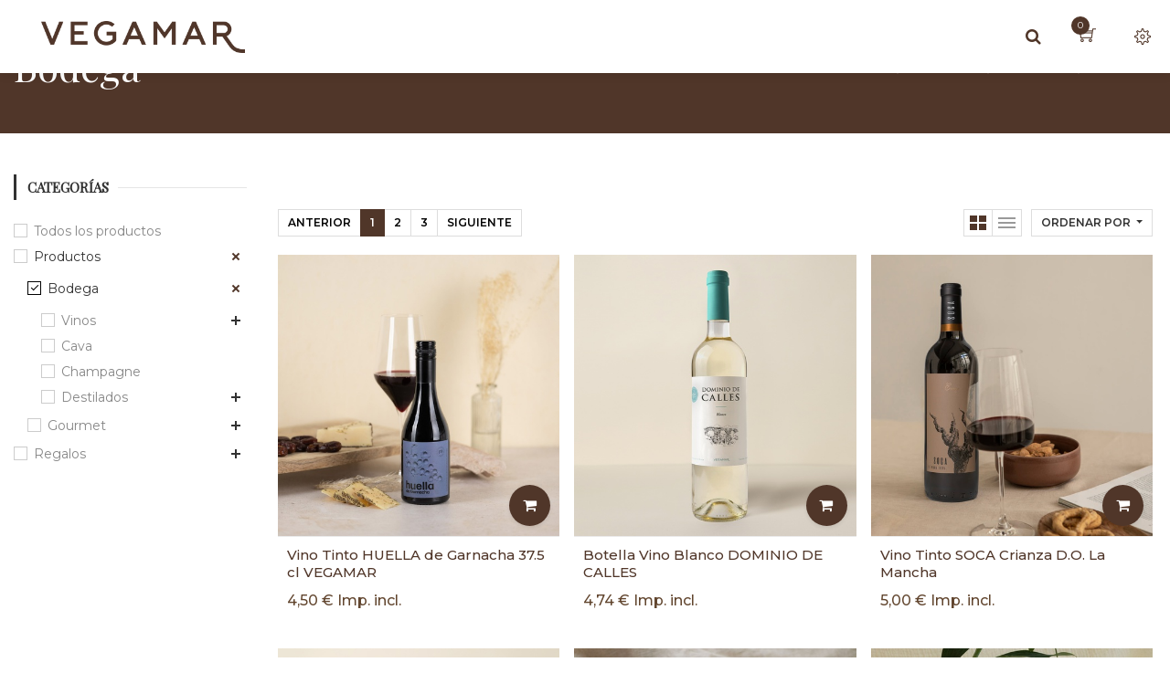

--- FILE ---
content_type: text/html; charset=utf-8
request_url: https://vegamar.es/shop/category/productos-bodega-86
body_size: 15566
content:

        <!DOCTYPE html>
        
        
            
        
    <html lang="es-ES" data-website-id="4" data-oe-company-name="DISBER SL">
            
        
            
            
            
            
                
            
        
        
    <head>
                <meta charset="utf-8"/>
                <meta http-equiv="X-UA-Compatible" content="IE=edge,chrome=1"/>
                <meta name="viewport" content="width=device-width, initial-scale=1, user-scalable=no"/>
        
        
          <script>
            dataLayer = [{}];
          </script>
          <!-- Facebook Pixel Code -->
          <script id="fb_pixel">
            !function(f,b,e,v,n,t,s)
            {if(f.fbq)return;n=f.fbq=function(){n.callMethod?
            n.callMethod.apply(n,arguments):n.queue.push(arguments)};
            if(!f._fbq)f._fbq=n;n.push=n;n.loaded=!0;n.version='2.0';
            n.queue=[];t=b.createElement(e);t.async=!0;
            t.src=v;s=b.getElementsByTagName(e)[0];
            s.parentNode.insertBefore(t,s)}(window, document,'script',
            'https://connect.facebook.net/en_US/fbevents.js');
            fbq('init', '259915365094219');
            fbq('track', 'PageView');
          </script>
          <noscript><img height="1" width="1" style="display:none" src="https://www.facebook.com/tr?id=259915365094219&amp;ev=PageView&amp;noscript=1"/></noscript>
          <!-- End Facebook Pixel Code -->
        
      
        <script>
          window.dataLayer = window.dataLayer || [];
          function gtag(){dataLayer.push(arguments);}
          if(localStorage.getItem('consentMode') === null) {
            gtag('consent', 'default', {
              'ad_storage': 'denied',
              'ad_user_data': 'denied',
              'ad_personalization': 'denied',
              'analytics_storage': 'denied',
              'third_party_storage': 'denied'
            });
          } else {
              gtag('consent', 'update', JSON.parse(localStorage.getItem('consentMode')));
          }
        </script>
        
          <!-- Google Tag Manager -->
          <script id="tagmanager_code">
            (function(w,d,s,l,i){w[l]=w[l]||[];w[l].push({'gtm.start':
            new Date().getTime(),event:'gtm.js'});var f=d.getElementsByTagName(s)[0],
            j=d.createElement(s),dl=l!='dataLayer'?'&l='+l:'';j.async=true;j.src=
            'https://www.googletagmanager.com/gtm.js?id='+i+dl;f.parentNode.insertBefore(j,f);
            })(window,document,'script','dataLayer','GTM-TDS63MR');
          </script>
          <!-- End Google Tag Manager -->
        
      <meta name="generator" content="Odoo"/>
        
        
        
            
            
            
        <meta name="description" content="Winery Located in Alto Turia, in a natural and ideal landscape between two rivers. This environment allows the production of wines that breathe freshness and the essence of the Mediterranean and the mountains. A winery that goes further, a gourmet brand. Red Wine You fancy? White Wine For any time…"/>
        
        
            
            
            
                
                    
                        <meta property="og:type" content="website"/>
                    
                
                    
                        <meta property="og:title" content="shop Winery | Vegamar‎"/>
                    
                
                    
                        <meta property="og:site_name" content="DISBER SL"/>
                    
                
                    
                        <meta property="og:url" content="https://vegamar.es/shop/category/productos-bodega-86"/>
                    
                
                    
                        <meta property="og:image" content="https://vegamar.es/web/image/res.company/2/logo?unique=665dc15"/>
                    
                
                    
                        <meta property="og:description" content="Winery Located in Alto Turia, in a natural and ideal landscape between two rivers. This environment allows the production of wines that breathe freshness and the essence of the Mediterranean and the mountains. A winery that goes further, a gourmet brand. Red Wine You fancy? White Wine For any time…"/>
                    
                
            
            
            
                
                    <meta name="twitter:card" content="summary_large_image"/>
                
                    <meta name="twitter:title" content="shop Winery | Vegamar‎"/>
                
                    <meta name="twitter:image" content="https://vegamar.es/web/image/res.company/2/logo?unique=665dc15"/>
                
                    <meta name="twitter:description" content="Winery Located in Alto Turia, in a natural and ideal landscape between two rivers. This environment allows the production of wines that breathe freshness and the essence of the Mediterranean and the mountains. A winery that goes further, a gourmet brand. Red Wine You fancy? White Wine For any time…"/>
                
            
        

        
            
            
                <link rel="alternate" hreflang="en" href="https://vegamar.es/en/shop/category/productos-bodega-86"/>
            
                <link rel="alternate" hreflang="es" href="https://vegamar.es/shop/category/productos-bodega-86"/>
            
                <link rel="alternate" hreflang="x-default" href="https://vegamar.es/shop/category/productos-bodega-86"/>
            
        
        <link rel="canonical" href="https://vegamar.es/shop/category/productos-bodega-86"/>

        <link rel="preconnect" href="https://fonts.gstatic.com/" crossorigin=""/>
    

                <title>shop Winery | Vegamar‎</title>
                <link type="image/x-icon" rel="shortcut icon" href="/web/image/website/4/favicon?unique=a7950bf"/>
            <link type="text/css" rel="stylesheet" href="/web/content/311663-983ea40/4/web.assets_common.css"/>
            <link type="text/css" rel="stylesheet" href="/web/content/772901-e5d6a84/4/web.assets_frontend.css"/>
        
    
        

                <script id="web.layout.odooscript" type="text/javascript">
                    var odoo = {
                        csrf_token: "fd221da01419c9ec554a9a43cb856d3b92088476o",
                        debug: "",
                    };
                </script>
            <script type="text/javascript">
                odoo.session_info = {"is_admin": false, "is_system": false, "is_website_user": true, "user_id": false, "is_frontend": true, "translationURL": "/website/translations", "cache_hashes": {"translations": "7e3c21bc41b23bd58e51c7f651c39c55b6b9e0a3"}};
            </script>
            <script defer="defer" type="text/javascript" src="/web/content/284185-8737173/4/web.assets_common_minimal_js.js"></script>
            <script defer="defer" type="text/javascript" src="/web/content/284186-b9bacfc/4/web.assets_frontend_minimal_js.js"></script>
            
        
    
            <script defer="defer" type="text/javascript" data-src="/web/content/311665-631d71a/4/web.assets_common_lazy.js"></script>
            <script type="text/javascript" src="https://player.vimeo.com/api/player.js"></script>
            <script type="text/javascript" src="https://www.youtube.com/iframe_api"></script>
            <script defer="defer" type="text/javascript" data-src="/web/content/772902-3ecb970/4/web.assets_frontend_lazy.js"></script>
        
    
        

                
            </head>
            <body class="">
                
        
    
            
        
        
          <!-- Google Tag Manager (noscript) -->
            <noscript><iframe height="0" width="0" style="display:none;visibility:hidden" src="https://www.googletagmanager.com/ns.html?id=GTM-TDS63MR"></iframe></noscript>
          <!-- End Google Tag Manager (noscript) -->
        
      <div id="wrapwrap" class="   ">
                
            
        
        <header id="top" data-anchor="true" data-name="Header" class=" o_affix_enabled">
                    <nav class="navbar navbar-expand-md navbar-light bg-light">
                <div class="container">
                    <a href="/" class="navbar-brand logo">
            <span role="img" aria-label="Logo of Vegamar - Bodega y Tienda Gourmet" title="Vegamar - Bodega y Tienda Gourmet"><img src="/web/image/website/4/logo/Vegamar%20-%20Bodega%20y%20Tienda%20Gourmet?unique=a7950bf" class="img img-fluid" alt="Vegamar - Bodega y Tienda Gourmet"/></span>
        </a>
    <button type="button" class="navbar-toggler" data-toggle="collapse" data-target="#top_menu_collapse">
                        <span class="navbar-toggler-icon"></span>
                    </button>
                    <div class="collapse navbar-collapse" id="top_menu_collapse">
                        <ul class="nav navbar-nav ml-auto text-right o_menu_loading" id="top_menu">
                            
        
            
        
        <li class="nav-item">
            <a role="menuitem" href="/la-bodega" class="nav-link ">
                <span>La Bodega</span>
            </a>
        </li>
        
        
    
        
            
        
        
        
        <li class="nav-item  mm-mega-menu">
            <a class="nav-link o_mega_menu_toggle" href="/shop">
                <span>Productos</span>
            </a>
            
                <div class="mm-maga-main  mm-mega-list mm-mega-4">
                    <div class="mm-maga-main-width">
                        
                        
                            
                            
                            
                            
                            
                            
                                
                                
                                

                                    <div class="mmc-body mm-mixed-listing row">
                                        
                                            
                                            
                                                
                                            
                                            <ul class="mm-mixed-item mm-col resize_col_4">
                                                
                                                    
                                                    
                                                        <li class="mm-mixed-item-heading">
                                                            <a href="/tienda-vinos">
                                                                <div class="mm-title">Bodega</div>
                                                                
                                                            </a>
                                                        </li>
                                                    
                                                
                                                
                                                
                                                    
                                                
                                                    
                                                
                                                
                                                    
                                                        
                                                            <div class="mm-mixed-content o_not_editable"><nav class="nav flex-column" style="color: rgb(33, 37, 41); font-family: Montserrat, sans-serif; font-size: 14px; text-align: center;">

<a href="/vinos" class="nav-link" style="padding-right: 0.5rem; padding-left: 0.5rem; white-space: nowrap; text-align: left;"> Vinos</a>
<a href="https://vegamar.es/cavas/" class="nav-link" style="padding-right: 0.5rem; padding-left: 0.5rem; white-space: nowrap; text-align: left;">Cavas</a>
<a href="https://vegamar.es/champagne/" class="nav-link" style="padding-right: 0.5rem; padding-left: 0.5rem; white-space: nowrap; text-align: left;">Champagne</a>
<a href="/vermouth/" class="nav-link" style="padding-right: 0.5rem; padding-left: 0.5rem; white-space: nowrap; text-align: left;">Vermouth</a>
<a href="/destilados" class="nav-link" style="padding-right: 0.5rem; padding-left: 0.5rem; white-space: nowrap; text-align: left;"> Destilados</a>
<a href="/vinos-personalizados/" class="nav-link" style="padding-right: 0.5rem; padding-left: 0.5rem; white-space: nowrap; text-align: left;"> Personalizados</a>



</nav><p></p></div>
                                                        
                                                    
                                                        
                                                    
                                                

                                                
                                                    
                                                
                                            </ul>
                                        
                                            
                                            
                                                
                                            
                                            <ul class="mm-mixed-item mm-col resize_col_4">
                                                
                                                    
                                                    
                                                        <li class="mm-mixed-item-heading">
                                                            <a href="/gourmet">
                                                                <div class="mm-title">Gourmet</div>
                                                                
                                                            </a>
                                                        </li>
                                                    
                                                
                                                
                                                
                                                    
                                                
                                                    
                                                
                                                
                                                    
                                                        
                                                    
                                                        
                                                            <div class="mm-mixed-content o_not_editable"><nav class="nav flex-column" style="color: rgb(33, 37, 41); font-family: Montserrat, sans-serif; font-size: 14px; text-align: center;">

<a href="https://vegamar.es/quesos-gourmet/" class="nav-link" style="text-align: left; padding-right: 0.5rem; padding-left: 0.5rem; white-space: nowrap;">Quesos</a>
<a href="https://vegamar.es/foie-gourmet/" class="nav-link" style="text-align: left; padding-right: 0.5rem; padding-left: 0.5rem; white-space: nowrap;">Foie</a>
<a href="/embutidos-y-jamones/" class="nav-link" style="text-align: left; padding-right: 0.5rem; padding-left: 0.5rem; white-space: nowrap;">Jamones y embutidos</a>
<a href="/conservas-gourmet/" class="nav-link" style="text-align: left; padding-right: 0.5rem; padding-left: 0.5rem; white-space: nowrap;">Conservas</a>
<a href="https://vegamar.es/aceitunas/" class="nav-link" style="text-align: left; padding-right: 0.5rem; padding-left: 0.5rem; white-space: nowrap;">Aceitunas</a>
<a href="https://vegamar.es/picos-y-laminas-gourmet/" class="nav-link" style="text-align: left; padding-right: 0.5rem; padding-left: 0.5rem; white-space: nowrap;">Picos y Láminas</a>
<a href="https://vegamar.es/aceites-gourmet/" class="nav-link" style="text-align: left; padding-right: 0.5rem; padding-left: 0.5rem; white-space: nowrap;">Aceites</a>
<a href="https://vegamar.es/vinagres-gourmet/" class="nav-link" style="text-align: left; padding-right: 0.5rem; padding-left: 0.5rem; white-space: nowrap;">Vinagre</a>
<a href="https://vegamar.es/sal-gourmet/" class="nav-link" style="text-align: left; padding-right: 0.5rem; padding-left: 0.5rem; white-space: nowrap;">Sal</a>
<a href="https://vegamar.es/dulces-gourmet/" class="nav-link" style="text-align: left; padding-right: 0.5rem; padding-left: 0.5rem; white-space: nowrap; outline: none !important;">Dulces</a>
</nav><p></p></div>
                                                        
                                                    
                                                

                                                
                                                    
                                                
                                            </ul>
                                        
                                            
                                            
                                                
                                            
                                            <ul class="mm-mixed-item mm-col resize_col_4">
                                                
                                                    
                                                    
                                                
                                                
                                                
                                                    
                                                
                                                    
                                                
                                                

                                                
                                                    
                                                
                                            </ul>
                                        
                                            
                                            
                                                
                                            
                                            <ul class="mm-mixed-item mm-col resize_col_4">
                                                
                                                    
                                                    
                                                
                                                
                                                
                                                    
                                                
                                                    
                                                
                                                

                                                
                                                    
                                                    
                                                        <li class="mm-mixed-banner">
                                                            <div class="mm-mixed-banner-in">
                                                                
                                                                
                                                                
                                                            </div>
                                                        </li>
                                                    
                                                
                                            </ul>
                                        
                                    </div>
                                
                            
                            
                            
                        
                        
                    </div>
                    </div>
            
        </li>
    
        
            
        
        
        
        <li class="nav-item  mm-mega-menu">
            <a class="nav-link o_mega_menu_toggle" href="/regalos">
                <span>Regalos</span>
            </a>
            
                <div class="mm-maga-main  mm-mega-list mm-mega-4">
                    <div class="mm-maga-main-width">
                        
                        
                            
                            
                            
                            
                            
                            
                                
                                
                                

                                    <div class="mmc-body mm-mixed-listing row">
                                        
                                            
                                            
                                                
                                            
                                            <ul class="mm-mixed-item mm-col resize_col_4">
                                                
                                                    
                                                    
                                                        <li class="mm-mixed-item-heading">
                                                            <a href="/regalos">
                                                                <div class="mm-title">Regalos</div>
                                                                
                                                            </a>
                                                        </li>
                                                    
                                                
                                                
                                                
                                                    
                                                
                                                    
                                                
                                                    
                                                
                                                    
                                                
                                                
                                                    
                                                        
                                                            <div class="mm-mixed-content o_not_editable"><nav class="nav flex-column" style="color: rgb(33, 37, 41); font-family: Montserrat, sans-serif; font-size: 14px; text-align: center;">

<a href="/love-edition" class="nav-link" style="padding-right: 0.5rem; padding-left: 0.5rem; white-space: nowrap; text-align: left;"><i>Love edition</i><i> <font style="color: rgb(206, 0, 0);">new</font><br></i></a>

<a href="/packs-de-vino/" class="nav-link" style="padding-right: 0.5rem; padding-left: 0.5rem; white-space: nowrap; text-align: left;">Packs de vino</a>

<a href="/regalos-packs-gourmet" class="nav-link" style="padding-right: 0.5rem; padding-left: 0.5rem; white-space: nowrap; text-align: left;">Packs gourmet</a>


<a href="/ideas-para-regalar/" class="nav-link" style="padding-right: 0.5rem; padding-left: 0.5rem; white-space: nowrap; text-align: left;">Ideas para regalar</a><a href="/packs-personalizados" class="nav-link" style="padding-right: 0.5rem; padding-left: 0.5rem; white-space: nowrap; text-align: left; outline: none !important;">Packs personalizados</a>


<a href="/packs-navidad/" class="nav-link" style="padding-right: 0.5rem; padding-left: 0.5rem; white-space: nowrap; text-align: left;">Packs de Navidad</a>


<!--<a href="/otras-marcas" class="nav-link" style="padding-right: 0.5rem; padding-left: 2.5rem; white-space: nowrap; text-align: left;">Otras marcas</a> -->


<a href="/vegamar-home/" class="nav-link" style="padding-right: 0.5rem; padding-left: 0.5rem; white-space: nowrap; text-align: left;"> Vegamar home</a>

<!--<a href="/tarjetas-regalo/" class="nav-link" style="padding-right: 0.5rem; padding-left: 0.5rem; white-space: nowrap; text-align: left;">Tarjetas regalo</a>-->


<a href="/otras-marcas" class="nav-link" style="padding-right: 0.5rem; padding-left: 0.5rem; white-space: nowrap; text-align: left;">Otras marcas</a></nav></div>
                                                        
                                                    
                                                        
                                                    
                                                        
                                                    
                                                        
                                                    
                                                

                                                
                                                    
                                                
                                            </ul>
                                        
                                            
                                            
                                                
                                            
                                            <ul class="mm-mixed-item mm-col resize_col_4">
                                                
                                                    
                                                    
                                                
                                                
                                                
                                                    
                                                
                                                    
                                                
                                                    
                                                
                                                    
                                                
                                                
                                                    
                                                        
                                                    
                                                        
                                                            <div class="mm-mixed-content o_not_editable"><p><a href="/pack-gourmet-747-aroma-de-sentidos"><img class="img-fluid o_we_custom_image o_we_selected_image" src="/web/image/623383/3H9A1315-1.jpg" style="width: 80%; outline: 0px solid"></a></p><p></p> </div>
                                                        
                                                    
                                                        
                                                    
                                                        
                                                    
                                                

                                                
                                                    
                                                
                                            </ul>
                                        
                                            
                                            
                                                
                                            
                                            <ul class="mm-mixed-item mm-col resize_col_4">
                                                
                                                    
                                                    
                                                
                                                
                                                
                                                    
                                                
                                                    
                                                
                                                    
                                                
                                                    
                                                
                                                
                                                    
                                                        
                                                    
                                                        
                                                    
                                                        
                                                            <div class="mm-mixed-content o_not_editable"><p><a href="/pack-gourmet-749-instantes-de-siempre"><img class="img-fluid o_we_custom_image o_we_selected_image" src="/web/image/624318/3H9A1383-1.jpg" style="width: 80%; outline: 0px solid"></a><br></p></div>
                                                        
                                                    
                                                        
                                                    
                                                

                                                
                                                    
                                                
                                            </ul>
                                        
                                            
                                            
                                                
                                            
                                            <ul class="mm-mixed-item mm-col resize_col_4">
                                                
                                                    
                                                    
                                                
                                                
                                                
                                                    
                                                
                                                    
                                                
                                                    
                                                
                                                    
                                                
                                                
                                                    
                                                        
                                                    
                                                        
                                                    
                                                        
                                                    
                                                        
                                                            <div class="mm-mixed-content o_not_editable"><p><a href="/pack-gourmet-750-instantes-sublimes"><img class="img-fluid o_we_custom_image o_we_selected_image" src="/web/image/623387/CAJA-Pack_San%20valent%C3%ADn.jpg" style="width: 80%;outline: 0px solid"></a><br></p></div>
                                                        
                                                    
                                                

                                                
                                                    
                                                
                                            </ul>
                                        
                                    </div>
                                
                            
                            
                            
                        
                        
                    </div>
                    </div>
            
        </li>
    
        
            
        
        <li class="nav-item">
            <a role="menuitem" href="/regalos-packs-gourmet" class="nav-link ">
                <span>Packs Gourmet</span>
            </a>
        </li>
        
        
    
        
            
        
        
        
        <li class="nav-item  mm-mega-menu">
            <a class="nav-link o_mega_menu_toggle" href="/catas">
                <span>Catas</span>
            </a>
            
                <div class="mm-maga-main  mm-mega-list mm-mega-3">
                    <div class="mm-maga-main-width">
                        
                        
                            
                            
                            
                            
                            
                            
                                
                                
                                

                                    <div class="mmc-body mm-mixed-listing row">
                                        
                                            
                                            
                                                
                                            
                                            <ul class="mm-mixed-item mm-col resize_col_3">
                                                
                                                    
                                                    
                                                        <li class="mm-mixed-item-heading">
                                                            <a href="/catas#cata_bodega">
                                                                <div class="mm-title">Visitas en nuestra bodega</div>
                                                                
                                                            </a>
                                                        </li>
                                                    
                                                
                                                
                                                
                                                    
                                                
                                                    
                                                
                                                    
                                                
                                                
                                                    
                                                        
                                                            <div class="mm-mixed-content o_not_editable"><nav class="nav flex-column" style="color: rgb(33, 37, 41); font-family: Montserrat, sans-serif; font-size: 14px; text-align: center;">

<a href="/catas#cata_bodega" class="nav-link" style="padding-right: 0.5rem; padding-left: 0.5rem; white-space: nowrap; text-align: left;">Visitas a la bodega</a>

<a href="/catas#cata_comida" class="nav-link" style="padding-right: 0.5rem; padding-left: 0.5rem; white-space: nowrap; text-align: left;">Comida en la bodega</a>

<a href="/session?search=vermut&amp;type=5" class="nav-link" style="padding-right: 0.5rem; padding-left: 0.5rem; white-space: nowrap; text-align: left;">Taller de Vermut</a>


<a href="/session?type=5" class="nav-link" style="padding-right: 0.5rem; padding-left: 0.5rem; white-space: nowrap; text-align: left;">Reservas</a>


</nav><p></p></div>
                                                        
                                                    
                                                        
                                                    
                                                        
                                                    
                                                

                                                
                                                    
                                                
                                            </ul>
                                        
                                            
                                            
                                                
                                            
                                            <ul class="mm-mixed-item mm-col resize_col_3">
                                                
                                                    
                                                    
                                                        <li class="mm-mixed-item-heading">
                                                            <a href="/catas#cata_ciudad">
                                                                <div class="mm-title">Nuestras catas en tiendas Vegamar</div>
                                                                
                                                            </a>
                                                        </li>
                                                    
                                                
                                                
                                                
                                                    
                                                
                                                    
                                                
                                                    
                                                
                                                
                                                    
                                                        
                                                    
                                                        
                                                            <div class="mm-mixed-content o_not_editable"><nav class="nav flex-column" style="color: rgb(33, 37, 41); font-family: Montserrat, sans-serif; font-size: 14px; text-align: center;">
<a href="/session?type=4" class="nav-link" style="padding-right: 0.5rem; padding-left: 0.5rem; white-space: nowrap; text-align: left;">Espacio Madrid</a>

</nav><p></p></div>
                                                        
                                                    
                                                        
                                                    
                                                

                                                
                                                    
                                                
                                            </ul>
                                        
                                            
                                            
                                                
                                            
                                            <ul class="mm-mixed-item mm-col resize_col_3">
                                                
                                                    
                                                    
                                                        <li class="mm-mixed-item-heading">
                                                            <a href="/catas#cata_lacavina">
                                                                <div class="mm-title">Cata en nuestro restaurante La Cavina de Vegamar</div>
                                                                
                                                            </a>
                                                        </li>
                                                    
                                                
                                                
                                                
                                                    
                                                
                                                    
                                                
                                                    
                                                
                                                
                                                    
                                                        
                                                    
                                                        
                                                    
                                                        
                                                            <div class="mm-mixed-content o_not_editable"><span><nav class="nav flex-column" style="color: rgb(33, 37, 41); font-family: Montserrat, sans-serif; font-size: 14px; text-align: center;">
<a href="/session?type=6" class="nav-link" style="padding-right: 0.5rem; padding-left: 0.5rem; white-space: nowrap; text-align: left;">Cata con Maridaje de Croquetas<br><br></a>


</nav>



<h4>Quieres conocer nuestras catas?</h4><h4>

</h4><p><a href="/catasvegamar" target="_blank" class="nav-link" style="padding-right: 0.5rem; padding-left: 0.5rem; white-space: nowrap; text-align: left;">Descarga nuestro catálogo de catas</a></p></span></div>
                                                        
                                                    
                                                

                                                
                                                    
                                                
                                            </ul>
                                        
                                    </div>
                                
                            
                            
                            
                        
                        
                    </div>
                    </div>
            
        </li>
    
        
            
        
        <li class="nav-item">
            <a role="menuitem" href="/tiendas" class="nav-link ">
                <span>Tiendas</span>
            </a>
        </li>
        
        
    
        
            
        
        <li class="nav-item">
            <a role="menuitem" href="/blog" class="nav-link ">
                <span>Magazine</span>
            </a>
        </li>
        
        
    
        
            
        
        <li class="nav-item">
            <a role="menuitem" href="/sobre-nosotros" class="nav-link ">
                <span>Quiénes somos</span>
            </a>
        </li>
        
        
    
        
    
            
            <li class="nav-item divider d-none"></li> <li class="nav-item o_wsale_my_cart d-none">
                <a href="/shop/cart" class="nav-link">
                    <i class="fa fa-shopping-cart"></i>
                    Mi Carrito <sup class="my_cart_quantity badge badge-primary" data-order-id=""></sup>
                </a>
            </li>
            
        
        
                            
                        
            <li class="nav-item divider"></li>
            <li class="nav-item">
                <a class="nav-link" href="/web/login">
                    <b>Identificarse</b>
                </a>
            </li>
        </ul>
                    </div>
                <div class="middle-header-bar d-flex justify-content-between">
                    <div class="h-col h-search">
                        <i class="fa fa-search search_open hc-icon"></i>
                        <div class="as-search">
                            
    <form method="get" class="o_wsale_products_searchbar_form o_wait_lazy_js " action="/shop">
                <div role="search" class="input-group">
        <input type="text" name="search" class="search-query form-control oe_search_box" placeholder="Buscar…" data-limit="5" data-display-description="true" data-display-price="true" data-display-image="true" value=""/>
        <div class="input-group-append">
            <button type="submit" class="btn btn-primary oe_search_button" aria-label="Búsqueda" title="Búsqueda"><i class="fa fa-search"></i></button>
        </div>
    </div>

                <input name="order" type="hidden" class="o_wsale_search_order_by" value=""/>
                
            </form>
        
                        </div>
                    </div>
                    
                    
                    <div id="my_cart" class="h-col h-cart">
                        <div class="my_cart_btn hc-icon">
                            <i class="ti-shopping-cart"></i>
                            <sup class="my_cart_quantity label badge-primary">0</sup>
                        </div>
                    </div>
                    <div class="h-col h-setting">
                        <i class="ti-settings hc-icon"></i>
                        
                        <div class="h-col-hover">
                            <div class="form-language hed-drop">
                                <div class="h-col-title">Language</div>
                                <ul class="js_language_selector mb0 list-inline">
                                    
                                        <li>
                                            <a href="/en/shop/category/productos-bodega-86" class="js_change_lang " data-url_code="en">
                                                English (US)
                                            </a>
                                        </li>
                                    
                                        <li>
                                            <a href="/shop/category/productos-bodega-86" class="js_change_lang active" data-url_code="es">
                                                 Español
                                            </a>
                                        </li>
                                    

                                    
                                </ul>
                            </div>
                            
                            <div class="price-list hed-drop d-none">
                                
                                <div class="h-col-title">Currency</div>
                                <ul>
                                    
                                </ul>
                            </div>
                            </div>
                        </div>
                    <div class="mobile-toggle">
                        <button class="mobile_toggle_menu">
                            <span></span>
                            <span></span>
                            <span></span>
                        </button>
                    </div>
                </div>
                <div class="mobile-toggle-close">
                    <button class="mobile_toggle_menu">
                        <span></span>
                    </button>
                </div>
                <div class="cart_lines_popup"></div>
            
                </div>
            </nav>
        </header>
            
        
                <main>
                    
            
        
            
            
        
      
        
          <script>
            dataLayer.push({
              'ecommerce': {
                'currencyCode': 'EUR',
                'impressions': [
                  
                  
                    
                    {
                      'name': 'Vino Tinto HUELLA de Garnacha 37.5 cl VEGAMAR',
                      'id': '2VSG3',
                      'price': '4.5',
                      'category': 'Bodega',
                      'list': 'Shop Page',
                      'position': 1
                    },
                    
                  
                    
                    {
                      'name': 'Botella Vino Blanco DOMINIO DE CALLES',
                      'id': '2DCB',
                      'price': '4.74',
                      'category': 'Bodega',
                      'list': 'Shop Page',
                      'position': 2
                    },
                    
                  
                    
                    {
                      'name': 'Vino Tinto SOCA Crianza D.O. La Mancha',
                      'id': '2VCSO',
                      'price': '5.0',
                      'category': 'Bodega',
                      'list': 'Shop Page',
                      'position': 3
                    },
                    
                  
                    
                    {
                      'name': 'Vino Tinto SOCA Reserva De Pura Cepa D.O. La Mancha',
                      'id': '2VRESO',
                      'price': '6.0',
                      'category': 'Bodega',
                      'list': 'Shop Page',
                      'position': 4
                    },
                    
                  
                    
                    {
                      'name': 'Vino Tinto D.O. Rioja VIÑA AMÉZQUETA Cosecha',
                      'id': '2COVA',
                      'price': '6.0',
                      'category': 'Bodega',
                      'list': 'Shop Page',
                      'position': 5
                    },
                    
                  
                    
                    {
                      'name': 'Vino Blanco DOMINIO DE CALLES Verdejo Afrutado',
                      'id': '2DCVA',
                      'price': '6.5',
                      'category': 'Bodega',
                      'list': 'Shop Page',
                      'position': 6
                    },
                    
                  
                    
                    {
                      'name': 'Cava DOMINIO DE VEGAMAR Brut',
                      'id': '1BDV',
                      'price': '6.99',
                      'category': 'Bodega',
                      'list': 'Shop Page',
                      'position': 7
                    },
                    
                  
                    
                    {
                      'name': 'Vino Blanco D.O. Rueda Verdejo 100 % VEGA MAZCÁN',
                      'id': '2RVM',
                      'price': '6.99',
                      'category': 'Bodega',
                      'list': 'Shop Page',
                      'position': 8
                    },
                    
                  
                    
                    {
                      'name': 'Vino Tinto DOC Rioja VIÑA AMÉZQUETA Crianza',
                      'id': '2CRVA',
                      'price': '6.99',
                      'category': 'Bodega',
                      'list': 'Shop Page',
                      'position': 9
                    },
                    
                  
                    
                    {
                      'name': 'Botella Vino Tinto DOMINIO DE CALLES Crianza',
                      'id': '2DCCR',
                      'price': '6.99',
                      'category': 'Bodega',
                      'list': 'Shop Page',
                      'position': 10
                    },
                    
                  
                    
                    {
                      'name': 'Vino Tinto D.O. Ribera del Duero VEGA MAZCÁN Roble',
                      'id': '2VMAR',
                      'price': '7.5',
                      'category': 'Bodega',
                      'list': 'Shop Page',
                      'position': 11
                    },
                    
                  
                    
                    {
                      'name': 'Vino Blanco D.O. Rueda Verdejo 100% DE LOCOS',
                      'id': '2DLR',
                      'price': '7.5',
                      'category': 'Bodega',
                      'list': 'Shop Page',
                      'position': 12
                    },
                    
                  
                    
                    {
                      'name': 'Botella Vino Blanco Verdejo EL BIENQUEDA (Etiqueta Termocromática)',
                      'id': '2BVB',
                      'price': '8.0',
                      'category': 'Bodega',
                      'list': 'Shop Page',
                      'position': 13
                    },
                    
                  
                    
                    {
                      'name': 'Botella Vino Tinto HUELLA de Syrah VEGAMAR',
                      'id': '2VSS',
                      'price': '8.0',
                      'category': 'Bodega',
                      'list': 'Shop Page',
                      'position': 14
                    },
                    
                  
                    
                    {
                      'name': 'Botella Vino Rosado HUELLA de Merlot Rosé VEGAMAR',
                      'id': '2VSMR',
                      'price': '8.0',
                      'category': 'Bodega',
                      'list': 'Shop Page',
                      'position': 15
                    },
                    
                  
                    
                    {
                      'name': 'Botella Vino Blanco HUELLA de Merseguera VEGAMAR',
                      'id': '2VSME',
                      'price': '8.0',
                      'category': 'Bodega',
                      'list': 'Shop Page',
                      'position': 16
                    },
                    
                  
                    
                    {
                      'name': 'Botella Vino Tinto HUELLA de Garnacha VEGAMAR',
                      'id': '2VSG',
                      'price': '8.0',
                      'category': 'Bodega',
                      'list': 'Shop Page',
                      'position': 17
                    },
                    
                  
                    
                    {
                      'name': 'Botella Vino Blanco de Autor VEGAMAR',
                      'id': '2BLV',
                      'price': '8.49',
                      'category': 'Bodega',
                      'list': 'Shop Page',
                      'position': 18
                    },
                    
                  
                    
                    {
                      'name': 'Botella Vino Blanco BEIO Godello',
                      'id': '2BBG',
                      'price': '9.0',
                      'category': 'Bodega',
                      'list': 'Shop Page',
                      'position': 19
                    },
                    
                  
                    
                    {
                      'name': 'Cava Rosado VEGAMAR Brut ROSÉ Cuvée Especial',
                      'id': '1VBR',
                      'price': '9.0',
                      'category': 'Bodega',
                      'list': 'Shop Page',
                      'position': 20
                    },
                    
                  
                ]
              }
            });
          </script>
        
      <div id="wrap" class="js_sale">
                
            
                
                    <nav class="is-breadcrumb shop-breadcrumb" role="navigation" aria-label="breadcrumbs" style="background:none;background-color:#503629;padding:50px;">
                        <div class="container">
                            
  <h1>
    
    <span style="color:#FFFFFF">
      <span>Bodega</span>
    </span>
  </h1>
  <ul class="breadcrumb">
    <li>
      <a href="/" style="color:#FFFFFF" class="">Home</a>
    </li>
    <li>
      
            <a href="/shop" style="color:#FFFFFF">Productos</a>
        <a href="/shop/" style="display:none">Shop</a>
    </li>
    
      
        
        
          <li>
            
            
            <a href="/shop/category/productos-187" style="color:#FFFFFF">Productos</a>
          </li>
        
          <li>
            
            
            <a href="/shop/category/productos-bodega-86" style="color:#FFFFFF">Bodega</a>
          </li>
        
      
    
  </ul>

                        </div>
                    </nav>
                
                
            
        <div class="oe_structure" id="oe_structure_website_sale_products_1"></div>
                <div class="container oe_website_sale o_shop_width">
                    <div class="row o_wsale_products_main_row">
      
            
        <div id="products_grid_before" class="col-lg-3">
            <button type="button" class="btn btn-link d-lg-none" data-target="#wsale_products_categories_collapse" data-toggle="collapse">
                Mostrar categorías
            </button>
            
    <h2 class="">
      <font style="font-size: 15px;">categorías</font>
    </h2>
  <div class="collapse d-lg-block" id="wsale_products_categories_collapse">
                <ul class="nav nav-pills flex-column mb-2" id="o_shop_collapse_category">
                    <li class="nav-item">
                        <a href="/shop" class="nav-link  o_not_editable">Todos los productos</a>
                    </li>
                    
                        
        <li class="nav-item">
            
            <i role="img" class="text-primary fa fa-chevron-down" title="Unfold" aria-label="Unfold"></i>
            <a href="/shop/category/productos-187" class="nav-link ">Productos</a>
            <ul class="nav nav-pills flex-column nav-hierarchy" style="display:block;">
                
                    
        <li class="nav-item">
            
            <i role="img" class="text-primary fa fa-chevron-down" title="Unfold" aria-label="Unfold"></i>
            <a href="/tienda-vinos" class="nav-link active">Bodega</a>
            <ul class="nav nav-pills flex-column nav-hierarchy" style="display:block;">
                
                    
        <li class="nav-item">
            
            <i role="img" class="text-primary fa fa-chevron-right" title="Fold" aria-label="Fold"></i>
            <a href="/vinos" class="nav-link ">Vinos</a>
            <ul class="nav nav-pills flex-column nav-hierarchy" style="display:none;">
                
                    
        <li class="nav-item">
            
            
            <a href="/vinos-tintos/" class="nav-link ">Vinos tintos</a>
            
        </li>
    
                
                    
        <li class="nav-item">
            
            
            <a href="/vinos-blancos/" class="nav-link ">Vinos blancos</a>
            
        </li>
    
                
                    
        <li class="nav-item">
            
            
            <a href="/vinos-rosados/" class="nav-link ">Vinos rosados</a>
            
        </li>
    
                
                    
        <li class="nav-item">
            
            
            <a href="/vinos-de-autor/" class="nav-link ">Vinos de autor</a>
            
        </li>
    
                
                    
        <li class="nav-item">
            
            
            <a href="/vinos-monovarietales/" class="nav-link ">Vinos monovarietales</a>
            
        </li>
    
                
                    
        <li class="nav-item">
            
            
            <a href="/vinos-espumosos/" class="nav-link ">Vinos espumosos</a>
            
        </li>
    
                
                    
        <li class="nav-item">
            
            
            <a href="/vermouth/" class="nav-link ">Vermouth</a>
            
        </li>
    
                
                    
        <li class="nav-item">
            
            
            <a href="/vinos-dulces/" class="nav-link ">Vinos dulces</a>
            
        </li>
    
                
                    
        <li class="nav-item">
            
            
            <a href="/vinos-personalizados/" class="nav-link ">Vinos personalizados</a>
            
        </li>
    
                
                    
        <li class="nav-item">
            
            <i role="img" class="text-primary fa fa-chevron-right" title="Fold" aria-label="Fold"></i>
            <a href="/shop/category/productos-bodega-vinos-denominacion-de-origen-143" class="nav-link ">Denominación de origen</a>
            <ul class="nav nav-pills flex-column nav-hierarchy" style="display:none;">
                
                    
        <li class="nav-item">
            
            
            <a href="/vinos-de-valencia/" class="nav-link ">Valencia</a>
            
        </li>
    
                
                    
        <li class="nav-item">
            
            
            <a href="/vinos-rioja/" class="nav-link ">Rioja</a>
            
        </li>
    
                
                    
        <li class="nav-item">
            
            
            <a href="/vinos-ribera-del-duero/" class="nav-link ">Ribera del Duero</a>
            
        </li>
    
                
                    
        <li class="nav-item">
            
            
            <a href="/vinos-rias-baixas/" class="nav-link ">Rias Baixas</a>
            
        </li>
    
                
                    
        <li class="nav-item">
            
            
            <a href="/vinos-rueda/" class="nav-link ">Rueda</a>
            
        </li>
    
                
            </ul>
        </li>
    
                
                    
        <li class="nav-item">
            
            <i role="img" class="text-primary fa fa-chevron-right" title="Fold" aria-label="Fold"></i>
            <a href="/shop/category/productos-bodega-vinos-variedad-de-uva-133" class="nav-link ">Variedad de Uva</a>
            <ul class="nav nav-pills flex-column nav-hierarchy" style="display:none;">
                
                    
        <li class="nav-item">
            
            
            <a href="/vinos-albarinos/" class="nav-link ">Albariño</a>
            
        </li>
    
                
                    
        <li class="nav-item">
            
            
            <a href="/vinos-merlot/" class="nav-link ">Merlot</a>
            
        </li>
    
                
                    
        <li class="nav-item">
            
            
            <a href="/vinos-godello/" class="nav-link ">Godello</a>
            
        </li>
    
                
                    
        <li class="nav-item">
            
            
            <a href="/vinos-garnacha/" class="nav-link ">Garnacha</a>
            
        </li>
    
                
                    
        <li class="nav-item">
            
            
            <a href="/vinos-merseguera/" class="nav-link ">Merseguera</a>
            
        </li>
    
                
                    
        <li class="nav-item">
            
            
            <a href="/vinos-cabernet-sauvignon/" class="nav-link ">Cabernet Sauvignon</a>
            
        </li>
    
                
                    
        <li class="nav-item">
            
            
            <a href="/vinos-sauvignon/" class="nav-link ">Sauvignon</a>
            
        </li>
    
                
                    
        <li class="nav-item">
            
            
            <a href="/vinos-syrah/" class="nav-link ">Syrah</a>
            
        </li>
    
                
                    
        <li class="nav-item">
            
            
            <a href="/vinos-verdejo/" class="nav-link ">Verdejo</a>
            
        </li>
    
                
            </ul>
        </li>
    
                
            </ul>
        </li>
    
                
                    
        <li class="nav-item">
            
            
            <a href="/cavas/" class="nav-link ">Cava</a>
            
        </li>
    
                
                    
        <li class="nav-item">
            
            
            <a href="/champagne/" class="nav-link ">Champagne</a>
            
        </li>
    
                
                    
        <li class="nav-item">
            
            <i role="img" class="text-primary fa fa-chevron-right" title="Fold" aria-label="Fold"></i>
            <a href="/bebidas-y-licores/" class="nav-link ">Destilados</a>
            <ul class="nav nav-pills flex-column nav-hierarchy" style="display:none;">
                
                    
        <li class="nav-item">
            
            
            <a href="/ginebra-premium/" class="nav-link ">Ginebra premium</a>
            
        </li>
    
                
                    
        <li class="nav-item">
            
            
            <a href="/whisky-premium/" class="nav-link ">Whisky premium</a>
            
        </li>
    
                
                    
        <li class="nav-item">
            
            
            <a href="/ron-premium/" class="nav-link ">Ron premium</a>
            
        </li>
    
                
                    
        <li class="nav-item">
            
            
            <a href="/patxaran-premium/" class="nav-link ">Patxarán premium</a>
            
        </li>
    
                
            </ul>
        </li>
    
                
            </ul>
        </li>
    
                
                    
        <li class="nav-item">
            
            <i role="img" class="text-primary fa fa-chevron-right" title="Fold" aria-label="Fold"></i>
            <a href="/gourmet-tienda" class="nav-link ">Gourmet</a>
            <ul class="nav nav-pills flex-column nav-hierarchy" style="display:none;">
                
                    
        <li class="nav-item">
            
            <i role="img" class="text-primary fa fa-chevron-right" title="Fold" aria-label="Fold"></i>
            <a href="/embutidos-y-jamones/" class="nav-link ">Embutidos y Jamones</a>
            <ul class="nav nav-pills flex-column nav-hierarchy" style="display:none;">
                
                    
        <li class="nav-item">
            
            
            <a href="/shop/category/productos-gourmet-embutidos-y-jamones-paletas-185" class="nav-link ">Paletas</a>
            
        </li>
    
                
                    
        <li class="nav-item">
            
            
            <a href="/jamon-iberico/" class="nav-link ">Jamón ibérico</a>
            
        </li>
    
                
                    
        <li class="nav-item">
            
            
            <a href="/lomo-iberico/" class="nav-link ">Lomo ibérico</a>
            
        </li>
    
                
            </ul>
        </li>
    
                
                    
        <li class="nav-item">
            
            
            <a href="/packs-gourmet" class="nav-link ">Packs Gourmet</a>
            
        </li>
    
                
                    
        <li class="nav-item">
            
            <i role="img" class="text-primary fa fa-chevron-right" title="Fold" aria-label="Fold"></i>
            <a href="/picoteo" class="nav-link ">Picoteo</a>
            <ul class="nav nav-pills flex-column nav-hierarchy" style="display:none;">
                
                    
        <li class="nav-item">
            
            
            <a href="/aceites-gourmet/" class="nav-link ">Aceites gourmet</a>
            
        </li>
    
                
                    
        <li class="nav-item">
            
            
            <a href="/aceitunas/" class="nav-link ">Aceitunas</a>
            
        </li>
    
                
                    
        <li class="nav-item">
            
            
            <a href="/dulces-gourmet/" class="nav-link ">Dulces</a>
            
        </li>
    
                
                    
        <li class="nav-item">
            
            
            <a href="/foie-gourmet/" class="nav-link ">Foie gourmet</a>
            
        </li>
    
                
                    
        <li class="nav-item">
            
            
            <a href="/picos-y-laminas-gourmet/" class="nav-link ">Picos y láminas</a>
            
        </li>
    
                
                    
        <li class="nav-item">
            
            
            <a href="/quesos-gourmet/" class="nav-link ">Quesos gourmet</a>
            
        </li>
    
                
                    
        <li class="nav-item">
            
            
            <a href="/sal-gourmet/" class="nav-link ">Sal gourmet</a>
            
        </li>
    
                
                    
        <li class="nav-item">
            
            
            <a href="/vinagres-gourmet/" class="nav-link ">Vinagres gourmet</a>
            
        </li>
    
                
            </ul>
        </li>
    
                
                    
        <li class="nav-item">
            
            <i role="img" class="text-primary fa fa-chevron-right" title="Fold" aria-label="Fold"></i>
            <a href="/conservas-gourmet/" class="nav-link ">Conservas gourmet</a>
            <ul class="nav nav-pills flex-column nav-hierarchy" style="display:none;">
                
                    
        <li class="nav-item">
            
            
            <a href="/conservas-vegetales/" class="nav-link ">Conservas Vegetales</a>
            
        </li>
    
                
                    
        <li class="nav-item">
            
            
            <a href="/sopas-y-cremas-gourmet/" class="nav-link ">Sopas y Cremas</a>
            
        </li>
    
                
                    
        <li class="nav-item">
            
            
            <a href="/conservas-de-pescado/" class="nav-link ">Conservas de Pescado</a>
            
        </li>
    
                
            </ul>
        </li>
    
                
            </ul>
        </li>
    
                
            </ul>
        </li>
    
                    
                        
        <li class="nav-item">
            
            <i role="img" class="text-primary fa fa-chevron-right" title="Fold" aria-label="Fold"></i>
            <a href="/regalos-gourmet" class="nav-link ">Regalos</a>
            <ul class="nav nav-pills flex-column nav-hierarchy" style="display:none;">
                
                    
        <li class="nav-item">
            
            
            <a href="/regalos-packs-gourmet" class="nav-link ">Packs gourmet</a>
            
        </li>
    
                
                    
        <li class="nav-item">
            
            
            <a href="/packs-de-vino/" class="nav-link ">Packs de Vino</a>
            
        </li>
    
                
                    
        <li class="nav-item">
            
            
            <a href="/ideas-para-regalar/" class="nav-link ">Ideas para regalar</a>
            
        </li>
    
                
                    
        <li class="nav-item">
            
            
            <a href="/packs-personalizados" class="nav-link ">Packs personalizados</a>
            
        </li>
    
                
                    
        <li class="nav-item">
            
            
            <a href="/eventos-vegamar/" class="nav-link ">Regalos para eventos</a>
            
        </li>
    
                
                    
        <li class="nav-item">
            
            
            <a href="/love-edition" class="nav-link ">Love Edition</a>
            
        </li>
    
                
                    
        <li class="nav-item">
            
            
            <a href="/packs-navidad/" class="nav-link ">Packs de Navidad</a>
            
        </li>
    
                
                    
        <li class="nav-item">
            
            
            <a href="/vegamar-home/" class="nav-link ">Vegamar Home</a>
            
        </li>
    
                
                    
        <li class="nav-item">
            
            
            <a href="/otras-marcas" class="nav-link ">Otras marcas</a>
            
        </li>
    
                
            </ul>
        </li>
    
                    
                </ul>
            </div>
        </div>
      <div id="products_grid" class="col ">
        
          
          <div class="mb16" id="category_header" data-editor-message="Drag building blocks here to customize the header for &quot;Bodega&quot; category."><p><br></p></div>
        
        <div class="o_wsale_products_grid_table_wrapper">
          <div class="products_pager_top d-flex flex-wrap">
            <div class="shop-filter-mob">
              <label class="shop_filter">
                <i></i>
                <span>Filter</span>
              </label>
              <label class="shop_filter sf_close"></label>
            </div>
            
            
              <div class="shop-paging">
                
        <ul class=" pagination m-0 ">
            <li class="page-item disabled">
                <a class="page-link" href="">Anterior</a>
            </li>
            
                <li class="page-item active"> <a class="page-link" href="/tienda-vinos">1</a></li>
            
                <li class="page-item "> <a class="page-link" href="/tienda-vinos/2">2</a></li>
            
                <li class="page-item "> <a class="page-link" href="/tienda-vinos/3">3</a></li>
            
            <li class="page-item ">
                <a class="page-link" href="/tienda-vinos/2">Siguiente</a>
            </li>
        </ul>
    
              </div>
            
          
            <div class="btn-group btn-group-toggle d-none d-sm-inline-flex o_wsale_apply_layout" data-toggle="buttons">
                <label title="Cuadrícula" class="btn active o_wsale_apply_grid">
                    <input type="radio" name="wsale_products_layout" checked="checked"/>
                    <i></i>
                </label>
                <label title="Lista" class="btn  o_wsale_apply_list">
                    <input type="radio" name="wsale_products_layout"/>
                    <i></i>
                </label>
            </div>
        
            
            
            
            
            
            
            <div class="dropdown dropdown_sorty_by">
                <a role="button" href="#" class="dropdown-toggle" data-toggle="dropdown" data-display="static" data-sort_key_value="">
                    <span class="d-none d-lg-inline">
                        
                            Ordenar por
                        
                    </span>
                    <i class="fa fa-sort-amount-asc d-lg-none"></i>
                </a>
                <div class="dropdown-menu" role="menu">
                    <label>Ordenar por</label>
                    
                        <a role="menuitem" class="dropdown-item" href="/shop?order=list_price+desc&amp;category=86">
                            <span>Precio de catálogo: Mayor a Menor</span>
                        </a>
                    
                        <a role="menuitem" class="dropdown-item" href="/shop?order=list_price+asc&amp;category=86">
                            <span>Precio de catálogo: Menor a Mayor</span>
                        </a>
                    
                        <a role="menuitem" class="dropdown-item" href="/shop?order=name+asc&amp;category=86">
                            <span>Nombre: de la A a la Z</span>
                        </a>
                    
                        <a role="menuitem" class="dropdown-item" href="/shop?order=name+desc&amp;category=86">
                            <span>Nombre: Z a A</span>
                        </a>
                    
                </div>
        
            </div>
        </div>
          <div class="clearfix"></div>
          <div class="as-product-list">
            <div class="row">
              
                
                  <div class="col-12 col-md-4 col-sm-6 as-pro-col" data-publish="on">
                    
        
        

        <form action="/shop/cart/update" method="post" class="oe_product_cart" itemscope="itemscope" itemtype="http://schema.org/Product" data-publish="on">
            <div class="as-product">
                <div class="asp-inner">
                    <div class="pro-img">
                        <input type="hidden" name="csrf_token" value="04ea5e0519b58ae7cb5a11a672f98ee7108e2f4do1769328009"/>
                        
                        <a class="d-block h-100 asp-img" itemprop="url" href="/shop/product/2vsg3-vino-tinto-huella-de-garnacha-37-5-cl-vegamar-21128" onclick="dataLayer.push({ 'event': 'productClick', 'ecommerce': { 'click': { 'actionField': {'list': 'Shop Page'}, 'products': [{ 'name': 'Vino Tinto HUELLA de Garnacha 37.5 cl VEGAMAR', 'id': '2VSG3', 'price': '4.5', 'category': 'Bodega' }] } } })">
                            <span class="d-flex h-100 justify-content-center align-items-center"><img src="/web/image/product.template/21128/image_512/%5B2VSG3%5D%20Vino%20Tinto%20HUELLA%20de%20Garnacha%2037.5%20cl%20VEGAMAR?unique=8c4eb01" class="img img-fluid" alt="[2VSG3] Vino Tinto HUELLA de Garnacha 37.5 cl VEGAMAR"/></span>
                        </a>
                        <div class="pro-icons"></div>
                    
    
    
  </div>

                    <div class="pro-info o_wsale_product_information_text">
                        <h6 class="o_wsale_products_item_title">
                            <a itemprop="name" href="/shop/product/2vsg3-vino-tinto-huella-de-garnacha-37-5-cl-vegamar-21128" content="Vino Tinto HUELLA de Garnacha 37.5 cl VEGAMAR" onclick="dataLayer.push({ 'event': 'productClick', 'ecommerce': { 'click': { 'actionField': {'list': 'Shop Page'}, 'products': [{ 'name': 'Vino Tinto HUELLA de Garnacha 37.5 cl VEGAMAR', 'id': '2VSG3', 'price': '4.5', 'category': 'Bodega' }] } } })">Vino Tinto HUELLA de Garnacha 37.5 cl VEGAMAR</a>
                            
                        </h6>
                        <div class="product_price" itemprop="offers" itemscope="itemscope" itemtype="http://schema.org/Offer">
                            <del data-oe-type="monetary" data-oe-expression="combination_info['list_price']" style="white-space: nowrap;" class="text-danger mr-2 d-none"><span class="oe_currency_value">4,50</span> €</del>
                            <span data-oe-type="monetary" data-oe-expression="combination_info['price']"><span class="oe_currency_value">4,50</span> €</span>
    <span class="tax-inc"> Imp. incl.</span>
  
                            <span itemprop="price" style="display:none;">4.5</span>
                            <span itemprop="priceCurrency" style="display:none;">EUR</span>
                        </div>
            <div class="oe_subdescription" contenteditable="false">
                <div itemprop="description"></div>
            </div>
        
            
            
        
                        <div class="o_wsale_product_btn">
    
    <input name="product_id" type="hidden" value="21019"/>
    
      <a href="#" role="button" class="as-btn as-btn-cart a-submit" aria-label="Carro de compras" title="Carro de compras" style="" onclick="
            if (typeof fbq !== 'undefined') {
              fbq('track', 'AddToCart', {
                content_name: 'Vino Tinto HUELLA de Garnacha 37.5 cl VEGAMAR',
                content_category: 'Bodega',
                content_ids: ['21128'],
                content_type: 'product',
                value: '4.5',
                currency: 'EUR'
              });
            }
          ">
        <span class="fa fa-shopping-cart" style=""></span>
        <span style="">Añadir al carrito</span>
      </a>
    
  </div>
                    </div>

                </div>
            </div>
        </form>
    
                  </div>
                
                  <div class="col-12 col-md-4 col-sm-6 as-pro-col" data-publish="on">
                    
        
        

        <form action="/shop/cart/update" method="post" class="oe_product_cart" itemscope="itemscope" itemtype="http://schema.org/Product" data-publish="on">
            <div class="as-product">
                <div class="asp-inner">
                    <div class="pro-img">
                        <input type="hidden" name="csrf_token" value="04ea5e0519b58ae7cb5a11a672f98ee7108e2f4do1769328009"/>
                        
                        <a class="d-block h-100 asp-img" itemprop="url" href="/dominio-de-calles-blanco/" onclick="dataLayer.push({ 'event': 'productClick', 'ecommerce': { 'click': { 'actionField': {'list': 'Shop Page'}, 'products': [{ 'name': 'Botella Vino Blanco DOMINIO DE CALLES', 'id': '2DCB', 'price': '4.74', 'category': 'Bodega' }] } } })">
                            <span class="d-flex h-100 justify-content-center align-items-center"><img src="/web/image/product.template/4583/image_512/%5B2DCB%5D%20Botella%20Vino%20Blanco%20DOMINIO%20DE%20CALLES?unique=71d15bc" class="img img-fluid" alt="[2DCB] Botella Vino Blanco DOMINIO DE CALLES"/></span>
                        </a>
                        <div class="pro-icons"></div>
                    
    
    
  </div>

                    <div class="pro-info o_wsale_product_information_text">
                        <h6 class="o_wsale_products_item_title">
                            <a itemprop="name" href="/dominio-de-calles-blanco/" content="Botella Vino Blanco DOMINIO DE CALLES" onclick="dataLayer.push({ 'event': 'productClick', 'ecommerce': { 'click': { 'actionField': {'list': 'Shop Page'}, 'products': [{ 'name': 'Botella Vino Blanco DOMINIO DE CALLES', 'id': '2DCB', 'price': '4.74', 'category': 'Bodega' }] } } })">Botella Vino Blanco DOMINIO DE CALLES</a>
                            
                        </h6>
                        <div class="product_price" itemprop="offers" itemscope="itemscope" itemtype="http://schema.org/Offer">
                            <del data-oe-type="monetary" data-oe-expression="combination_info['list_price']" style="white-space: nowrap;" class="text-danger mr-2 d-none"><span class="oe_currency_value">4,74</span> €</del>
                            <span data-oe-type="monetary" data-oe-expression="combination_info['price']"><span class="oe_currency_value">4,74</span> €</span>
    <span class="tax-inc"> Imp. incl.</span>
  
                            <span itemprop="price" style="display:none;">4.74</span>
                            <span itemprop="priceCurrency" style="display:none;">EUR</span>
                        </div>
            <div class="oe_subdescription" contenteditable="false">
                
            </div>
        
            
            
        
                        <div class="o_wsale_product_btn">
    
    <input name="product_id" type="hidden" value="4583"/>
    
      <a href="#" role="button" class="as-btn as-btn-cart a-submit" aria-label="Carro de compras" title="Carro de compras" style="" onclick="
            if (typeof fbq !== 'undefined') {
              fbq('track', 'AddToCart', {
                content_name: 'Botella Vino Blanco DOMINIO DE CALLES',
                content_category: 'Bodega',
                content_ids: ['4583'],
                content_type: 'product',
                value: '4.74',
                currency: 'EUR'
              });
            }
          ">
        <span class="fa fa-shopping-cart" style=""></span>
        <span style="">Añadir al carrito</span>
      </a>
    
  </div>
                    </div>

                </div>
            </div>
        </form>
    
                  </div>
                
                  <div class="col-12 col-md-4 col-sm-6 as-pro-col" data-publish="on">
                    
        
        

        <form action="/shop/cart/update" method="post" class="oe_product_cart" itemscope="itemscope" itemtype="http://schema.org/Product" data-publish="on">
            <div class="as-product">
                <div class="asp-inner">
                    <div class="pro-img">
                        <input type="hidden" name="csrf_token" value="04ea5e0519b58ae7cb5a11a672f98ee7108e2f4do1769328009"/>
                        
                        <a class="d-block h-100 asp-img" itemprop="url" href="/soca-crianza/" onclick="dataLayer.push({ 'event': 'productClick', 'ecommerce': { 'click': { 'actionField': {'list': 'Shop Page'}, 'products': [{ 'name': 'Vino Tinto SOCA Crianza D.O. La Mancha', 'id': '2VCSO', 'price': '5.0', 'category': 'Bodega' }] } } })">
                            <span class="d-flex h-100 justify-content-center align-items-center"><img src="/web/image/product.template/4638/image_512/%5B2VCSO%5D%20Vino%20Tinto%20SOCA%20Crianza%20D.O.%20La%20Mancha?unique=9cd7115" class="img img-fluid" alt="[2VCSO] Vino Tinto SOCA Crianza D.O. La Mancha"/></span>
                        </a>
                        <div class="pro-icons"></div>
                    
    
    
  </div>

                    <div class="pro-info o_wsale_product_information_text">
                        <h6 class="o_wsale_products_item_title">
                            <a itemprop="name" href="/soca-crianza/" content="Vino Tinto SOCA Crianza D.O. La Mancha" onclick="dataLayer.push({ 'event': 'productClick', 'ecommerce': { 'click': { 'actionField': {'list': 'Shop Page'}, 'products': [{ 'name': 'Vino Tinto SOCA Crianza D.O. La Mancha', 'id': '2VCSO', 'price': '5.0', 'category': 'Bodega' }] } } })">Vino Tinto SOCA Crianza D.O. La Mancha</a>
                            
                        </h6>
                        <div class="product_price" itemprop="offers" itemscope="itemscope" itemtype="http://schema.org/Offer">
                            <del data-oe-type="monetary" data-oe-expression="combination_info['list_price']" style="white-space: nowrap;" class="text-danger mr-2 d-none"><span class="oe_currency_value">5,00</span> €</del>
                            <span data-oe-type="monetary" data-oe-expression="combination_info['price']"><span class="oe_currency_value">5,00</span> €</span>
    <span class="tax-inc"> Imp. incl.</span>
  
                            <span itemprop="price" style="display:none;">5.0</span>
                            <span itemprop="priceCurrency" style="display:none;">EUR</span>
                        </div>
            <div class="oe_subdescription" contenteditable="false">
                
            </div>
        
            
            
        
                        <div class="o_wsale_product_btn">
    
    <input name="product_id" type="hidden" value="4638"/>
    
      <a href="#" role="button" class="as-btn as-btn-cart a-submit" aria-label="Carro de compras" title="Carro de compras" style="" onclick="
            if (typeof fbq !== 'undefined') {
              fbq('track', 'AddToCart', {
                content_name: 'Vino Tinto SOCA Crianza D.O. La Mancha',
                content_category: 'Bodega',
                content_ids: ['4638'],
                content_type: 'product',
                value: '5.0',
                currency: 'EUR'
              });
            }
          ">
        <span class="fa fa-shopping-cart" style=""></span>
        <span style="">Añadir al carrito</span>
      </a>
    
  </div>
                    </div>

                </div>
            </div>
        </form>
    
                  </div>
                
                  <div class="col-12 col-md-4 col-sm-6 as-pro-col" data-publish="on">
                    
        
        

        <form action="/shop/cart/update" method="post" class="oe_product_cart" itemscope="itemscope" itemtype="http://schema.org/Product" data-publish="on">
            <div class="as-product">
                <div class="asp-inner">
                    <div class="pro-img">
                        <input type="hidden" name="csrf_token" value="04ea5e0519b58ae7cb5a11a672f98ee7108e2f4do1769328009"/>
                        
                        <a class="d-block h-100 asp-img" itemprop="url" href="/soca-reserva/" onclick="dataLayer.push({ 'event': 'productClick', 'ecommerce': { 'click': { 'actionField': {'list': 'Shop Page'}, 'products': [{ 'name': 'Vino Tinto SOCA Reserva De Pura Cepa D.O. La Mancha', 'id': '2VRESO', 'price': '6.0', 'category': 'Bodega' }] } } })">
                            <span class="d-flex h-100 justify-content-center align-items-center"><img src="/web/image/product.template/4645/image_512/%5B2VRESO%5D%20Vino%20Tinto%20SOCA%20Reserva%20De%20Pura%20Cepa%20D.O.%20La%20Mancha?unique=d09d462" class="img img-fluid" alt="[2VRESO] Vino Tinto SOCA Reserva De Pura Cepa D.O. La Mancha"/></span>
                        </a>
                        <div class="pro-icons"></div>
                    
    
    
  </div>

                    <div class="pro-info o_wsale_product_information_text">
                        <h6 class="o_wsale_products_item_title">
                            <a itemprop="name" href="/soca-reserva/" content="Vino Tinto SOCA Reserva De Pura Cepa D.O. La Mancha" onclick="dataLayer.push({ 'event': 'productClick', 'ecommerce': { 'click': { 'actionField': {'list': 'Shop Page'}, 'products': [{ 'name': 'Vino Tinto SOCA Reserva De Pura Cepa D.O. La Mancha', 'id': '2VRESO', 'price': '6.0', 'category': 'Bodega' }] } } })">Vino Tinto SOCA Reserva De Pura Cepa D.O. La Mancha</a>
                            
                        </h6>
                        <div class="product_price" itemprop="offers" itemscope="itemscope" itemtype="http://schema.org/Offer">
                            <del data-oe-type="monetary" data-oe-expression="combination_info['list_price']" style="white-space: nowrap;" class="text-danger mr-2 d-none"><span class="oe_currency_value">6,00</span> €</del>
                            <span data-oe-type="monetary" data-oe-expression="combination_info['price']"><span class="oe_currency_value">6,00</span> €</span>
    <span class="tax-inc"> Imp. incl.</span>
  
                            <span itemprop="price" style="display:none;">6.0</span>
                            <span itemprop="priceCurrency" style="display:none;">EUR</span>
                        </div>
            <div class="oe_subdescription" contenteditable="false">
                
            </div>
        
            
            
        
                        <div class="o_wsale_product_btn">
    
    <input name="product_id" type="hidden" value="4645"/>
    
      <a href="#" role="button" class="as-btn as-btn-cart a-submit" aria-label="Carro de compras" title="Carro de compras" style="" onclick="
            if (typeof fbq !== 'undefined') {
              fbq('track', 'AddToCart', {
                content_name: 'Vino Tinto SOCA Reserva De Pura Cepa D.O. La Mancha',
                content_category: 'Bodega',
                content_ids: ['4645'],
                content_type: 'product',
                value: '6.0',
                currency: 'EUR'
              });
            }
          ">
        <span class="fa fa-shopping-cart" style=""></span>
        <span style="">Añadir al carrito</span>
      </a>
    
  </div>
                    </div>

                </div>
            </div>
        </form>
    
                  </div>
                
                  <div class="col-12 col-md-4 col-sm-6 as-pro-col" data-publish="on">
                    
        
        

        <form action="/shop/cart/update" method="post" class="oe_product_cart" itemscope="itemscope" itemtype="http://schema.org/Product" data-publish="on">
            <div class="as-product">
                <div class="asp-inner">
                    <div class="pro-img">
                        <input type="hidden" name="csrf_token" value="04ea5e0519b58ae7cb5a11a672f98ee7108e2f4do1769328009"/>
                        
                        <a class="d-block h-100 asp-img" itemprop="url" href="/vina-amezqueta-cosecha/" onclick="dataLayer.push({ 'event': 'productClick', 'ecommerce': { 'click': { 'actionField': {'list': 'Shop Page'}, 'products': [{ 'name': 'Vino Tinto D.O. Rioja VIÑA AMÉZQUETA Cosecha', 'id': '2COVA', 'price': '6.0', 'category': 'Bodega' }] } } })">
                            <span class="d-flex h-100 justify-content-center align-items-center"><img src="/web/image/product.template/4573/image_512/%5B2COVA%5D%20Vino%20Tinto%20D.O.%20Rioja%20VI%C3%91A%20AM%C3%89ZQUETA%20Cosecha?unique=b8bead9" class="img img-fluid" alt="[2COVA] Vino Tinto D.O. Rioja VIÑA AMÉZQUETA Cosecha"/></span>
                        </a>
                        <div class="pro-icons"></div>
                    
    
    
  </div>

                    <div class="pro-info o_wsale_product_information_text">
                        <h6 class="o_wsale_products_item_title">
                            <a itemprop="name" href="/vina-amezqueta-cosecha/" content="Vino Tinto D.O. Rioja VIÑA AMÉZQUETA Cosecha" onclick="dataLayer.push({ 'event': 'productClick', 'ecommerce': { 'click': { 'actionField': {'list': 'Shop Page'}, 'products': [{ 'name': 'Vino Tinto D.O. Rioja VIÑA AMÉZQUETA Cosecha', 'id': '2COVA', 'price': '6.0', 'category': 'Bodega' }] } } })">Vino Tinto D.O. Rioja VIÑA AMÉZQUETA Cosecha</a>
                            
                        </h6>
                        <div class="product_price" itemprop="offers" itemscope="itemscope" itemtype="http://schema.org/Offer">
                            <del data-oe-type="monetary" data-oe-expression="combination_info['list_price']" style="white-space: nowrap;" class="text-danger mr-2 d-none"><span class="oe_currency_value">6,00</span> €</del>
                            <span data-oe-type="monetary" data-oe-expression="combination_info['price']"><span class="oe_currency_value">6,00</span> €</span>
    <span class="tax-inc"> Imp. incl.</span>
  
                            <span itemprop="price" style="display:none;">6.0</span>
                            <span itemprop="priceCurrency" style="display:none;">EUR</span>
                        </div>
            <div class="oe_subdescription" contenteditable="false">
                
            </div>
        
            
            
        
                        <div class="o_wsale_product_btn">
    
    <input name="product_id" type="hidden" value="4573"/>
    
      <a href="#" role="button" class="as-btn as-btn-cart a-submit" aria-label="Carro de compras" title="Carro de compras" style="" onclick="
            if (typeof fbq !== 'undefined') {
              fbq('track', 'AddToCart', {
                content_name: 'Vino Tinto D.O. Rioja VIÑA AMÉZQUETA Cosecha',
                content_category: 'Bodega',
                content_ids: ['4573'],
                content_type: 'product',
                value: '6.0',
                currency: 'EUR'
              });
            }
          ">
        <span class="fa fa-shopping-cart" style=""></span>
        <span style="">Añadir al carrito</span>
      </a>
    
  </div>
                    </div>

                </div>
            </div>
        </form>
    
                  </div>
                
                  <div class="col-12 col-md-4 col-sm-6 as-pro-col" data-publish="on">
                    
        
        

        <form action="/shop/cart/update" method="post" class="oe_product_cart" itemscope="itemscope" itemtype="http://schema.org/Product" data-publish="on">
            <div class="as-product">
                <div class="asp-inner">
                    <div class="pro-img">
                        <input type="hidden" name="csrf_token" value="04ea5e0519b58ae7cb5a11a672f98ee7108e2f4do1769328009"/>
                        
                        <a class="d-block h-100 asp-img" itemprop="url" href="/dominio-de-calles-verdejo-afrutado/" onclick="dataLayer.push({ 'event': 'productClick', 'ecommerce': { 'click': { 'actionField': {'list': 'Shop Page'}, 'products': [{ 'name': 'Vino Blanco DOMINIO DE CALLES Verdejo Afrutado', 'id': '2DCVA', 'price': '6.5', 'category': 'Bodega' }] } } })">
                            <span class="d-flex h-100 justify-content-center align-items-center"><img src="/web/image/product.template/10003/image_512/%5B2DCVA%5D%20Vino%20Blanco%20DOMINIO%20DE%20CALLES%20Verdejo%20Afrutado?unique=cd1082b" class="img img-fluid" alt="[2DCVA] Vino Blanco DOMINIO DE CALLES Verdejo Afrutado"/></span>
                        </a>
                        <div class="pro-icons"></div>
                    
    
    
  </div>

                    <div class="pro-info o_wsale_product_information_text">
                        <h6 class="o_wsale_products_item_title">
                            <a itemprop="name" href="/dominio-de-calles-verdejo-afrutado/" content="Vino Blanco DOMINIO DE CALLES Verdejo Afrutado" onclick="dataLayer.push({ 'event': 'productClick', 'ecommerce': { 'click': { 'actionField': {'list': 'Shop Page'}, 'products': [{ 'name': 'Vino Blanco DOMINIO DE CALLES Verdejo Afrutado', 'id': '2DCVA', 'price': '6.5', 'category': 'Bodega' }] } } })">Vino Blanco DOMINIO DE CALLES Verdejo Afrutado</a>
                            
                        </h6>
                        <div class="product_price" itemprop="offers" itemscope="itemscope" itemtype="http://schema.org/Offer">
                            <del data-oe-type="monetary" data-oe-expression="combination_info['list_price']" style="white-space: nowrap;" class="text-danger mr-2 d-none"><span class="oe_currency_value">6,50</span> €</del>
                            <span data-oe-type="monetary" data-oe-expression="combination_info['price']"><span class="oe_currency_value">6,50</span> €</span>
    <span class="tax-inc"> Imp. incl.</span>
  
                            <span itemprop="price" style="display:none;">6.5</span>
                            <span itemprop="priceCurrency" style="display:none;">EUR</span>
                        </div>
            <div class="oe_subdescription" contenteditable="false">
                
            </div>
        
            
            
        
                        <div class="o_wsale_product_btn">
    
    <input name="product_id" type="hidden" value="9997"/>
    
      <a href="#" role="button" class="as-btn as-btn-cart a-submit" aria-label="Carro de compras" title="Carro de compras" style="" onclick="
            if (typeof fbq !== 'undefined') {
              fbq('track', 'AddToCart', {
                content_name: 'Vino Blanco DOMINIO DE CALLES Verdejo Afrutado',
                content_category: 'Bodega',
                content_ids: ['10003'],
                content_type: 'product',
                value: '6.5',
                currency: 'EUR'
              });
            }
          ">
        <span class="fa fa-shopping-cart" style=""></span>
        <span style="">Añadir al carrito</span>
      </a>
    
  </div>
                    </div>

                </div>
            </div>
        </form>
    
                  </div>
                
                  <div class="col-12 col-md-4 col-sm-6 as-pro-col" data-publish="on">
                    
        
        

        <form action="/shop/cart/update" method="post" class="oe_product_cart" itemscope="itemscope" itemtype="http://schema.org/Product" data-publish="on">
            <div class="as-product">
                <div class="asp-inner">
                    <div class="pro-img">
                        <input type="hidden" name="csrf_token" value="04ea5e0519b58ae7cb5a11a672f98ee7108e2f4do1769328009"/>
                        
                        <a class="d-block h-100 asp-img" itemprop="url" href="/dominio-de-vegamar-brut" onclick="dataLayer.push({ 'event': 'productClick', 'ecommerce': { 'click': { 'actionField': {'list': 'Shop Page'}, 'products': [{ 'name': 'Cava DOMINIO DE VEGAMAR Brut', 'id': '1BDV', 'price': '6.99', 'category': 'Bodega' }] } } })">
                            <span class="d-flex h-100 justify-content-center align-items-center"><img src="/web/image/product.template/24717/image_512/%5B1BDV%5D%20Cava%20DOMINIO%20DE%20VEGAMAR%20Brut?unique=65f530c" class="img img-fluid" alt="[1BDV] Cava DOMINIO DE VEGAMAR Brut"/></span>
                        </a>
                        <div class="pro-icons"></div>
                    
    
    
  </div>

                    <div class="pro-info o_wsale_product_information_text">
                        <h6 class="o_wsale_products_item_title">
                            <a itemprop="name" href="/dominio-de-vegamar-brut" content="Cava DOMINIO DE VEGAMAR Brut" onclick="dataLayer.push({ 'event': 'productClick', 'ecommerce': { 'click': { 'actionField': {'list': 'Shop Page'}, 'products': [{ 'name': 'Cava DOMINIO DE VEGAMAR Brut', 'id': '1BDV', 'price': '6.99', 'category': 'Bodega' }] } } })">Cava DOMINIO DE VEGAMAR Brut</a>
                            
                        </h6>
                        <div class="product_price" itemprop="offers" itemscope="itemscope" itemtype="http://schema.org/Offer">
                            <del data-oe-type="monetary" data-oe-expression="combination_info['list_price']" style="white-space: nowrap;" class="text-danger mr-2 d-none"><span class="oe_currency_value">6,99</span> €</del>
                            <span data-oe-type="monetary" data-oe-expression="combination_info['price']"><span class="oe_currency_value">6,99</span> €</span>
    <span class="tax-inc"> Imp. incl.</span>
  
                            <span itemprop="price" style="display:none;">6.99</span>
                            <span itemprop="priceCurrency" style="display:none;">EUR</span>
                        </div>
            <div class="oe_subdescription" contenteditable="false">
                
            </div>
        
            
            
        
                        <div class="o_wsale_product_btn">
    
    <input name="product_id" type="hidden" value="24577"/>
    
      <a href="#" role="button" class="as-btn as-btn-cart a-submit" aria-label="Carro de compras" title="Carro de compras" style="" onclick="
            if (typeof fbq !== 'undefined') {
              fbq('track', 'AddToCart', {
                content_name: 'Cava DOMINIO DE VEGAMAR Brut',
                content_category: 'Bodega',
                content_ids: ['24717'],
                content_type: 'product',
                value: '6.99',
                currency: 'EUR'
              });
            }
          ">
        <span class="fa fa-shopping-cart" style=""></span>
        <span style="">Añadir al carrito</span>
      </a>
    
  </div>
                    </div>

                </div>
            </div>
        </form>
    
                  </div>
                
                  <div class="col-12 col-md-4 col-sm-6 as-pro-col" data-publish="on">
                    
        
        

        <form action="/shop/cart/update" method="post" class="oe_product_cart" itemscope="itemscope" itemtype="http://schema.org/Product" data-publish="on">
            <div class="as-product">
                <div class="asp-inner">
                    <div class="pro-img">
                        <input type="hidden" name="csrf_token" value="04ea5e0519b58ae7cb5a11a672f98ee7108e2f4do1769328009"/>
                        
                        <a class="d-block h-100 asp-img" itemprop="url" href="/vega-mazcan-blanco-d-o-rueda/" onclick="dataLayer.push({ 'event': 'productClick', 'ecommerce': { 'click': { 'actionField': {'list': 'Shop Page'}, 'products': [{ 'name': 'Vino Blanco D.O. Rueda Verdejo 100 % VEGA MAZCÁN', 'id': '2RVM', 'price': '6.99', 'category': 'Bodega' }] } } })">
                            <span class="d-flex h-100 justify-content-center align-items-center"><img src="/web/image/product.template/4627/image_512/%5B2RVM%5D%20Vino%20Blanco%20D.O.%20Rueda%20Verdejo%20100%20%25%20VEGA%20MAZC%C3%81N?unique=5c0e04b" class="img img-fluid" alt="[2RVM] Vino Blanco D.O. Rueda Verdejo 100 % VEGA MAZCÁN"/></span>
                        </a>
                        <div class="pro-icons"></div>
                    
    
    
  </div>

                    <div class="pro-info o_wsale_product_information_text">
                        <h6 class="o_wsale_products_item_title">
                            <a itemprop="name" href="/vega-mazcan-blanco-d-o-rueda/" content="Vino Blanco D.O. Rueda Verdejo 100 % VEGA MAZCÁN" onclick="dataLayer.push({ 'event': 'productClick', 'ecommerce': { 'click': { 'actionField': {'list': 'Shop Page'}, 'products': [{ 'name': 'Vino Blanco D.O. Rueda Verdejo 100 % VEGA MAZCÁN', 'id': '2RVM', 'price': '6.99', 'category': 'Bodega' }] } } })">Vino Blanco D.O. Rueda Verdejo 100 % VEGA MAZCÁN</a>
                            
                        </h6>
                        <div class="product_price" itemprop="offers" itemscope="itemscope" itemtype="http://schema.org/Offer">
                            <del data-oe-type="monetary" data-oe-expression="combination_info['list_price']" style="white-space: nowrap;" class="text-danger mr-2 d-none"><span class="oe_currency_value">6,99</span> €</del>
                            <span data-oe-type="monetary" data-oe-expression="combination_info['price']"><span class="oe_currency_value">6,99</span> €</span>
    <span class="tax-inc"> Imp. incl.</span>
  
                            <span itemprop="price" style="display:none;">6.99</span>
                            <span itemprop="priceCurrency" style="display:none;">EUR</span>
                        </div>
            <div class="oe_subdescription" contenteditable="false">
                
            </div>
        
            
            
        
                        <div class="o_wsale_product_btn">
    
    <input name="product_id" type="hidden" value="4627"/>
    
      <a href="#" role="button" class="as-btn as-btn-cart a-submit" aria-label="Carro de compras" title="Carro de compras" style="" onclick="
            if (typeof fbq !== 'undefined') {
              fbq('track', 'AddToCart', {
                content_name: 'Vino Blanco D.O. Rueda Verdejo 100 % VEGA MAZCÁN',
                content_category: 'Bodega',
                content_ids: ['4627'],
                content_type: 'product',
                value: '6.99',
                currency: 'EUR'
              });
            }
          ">
        <span class="fa fa-shopping-cart" style=""></span>
        <span style="">Añadir al carrito</span>
      </a>
    
  </div>
                    </div>

                </div>
            </div>
        </form>
    
                  </div>
                
                  <div class="col-12 col-md-4 col-sm-6 as-pro-col" data-publish="on">
                    
        
        

        <form action="/shop/cart/update" method="post" class="oe_product_cart" itemscope="itemscope" itemtype="http://schema.org/Product" data-publish="on">
            <div class="as-product">
                <div class="asp-inner">
                    <div class="pro-img">
                        <input type="hidden" name="csrf_token" value="04ea5e0519b58ae7cb5a11a672f98ee7108e2f4do1769328009"/>
                        
                        <a class="d-block h-100 asp-img" itemprop="url" href="/vina-amezqueta-crianza/" onclick="dataLayer.push({ 'event': 'productClick', 'ecommerce': { 'click': { 'actionField': {'list': 'Shop Page'}, 'products': [{ 'name': 'Vino Tinto DOC Rioja VIÑA AMÉZQUETA Crianza', 'id': '2CRVA', 'price': '6.99', 'category': 'Bodega' }] } } })">
                            <span class="d-flex h-100 justify-content-center align-items-center"><img src="/web/image/product.template/4578/image_512/%5B2CRVA%5D%20Vino%20Tinto%20DOC%20Rioja%20VI%C3%91A%20AM%C3%89ZQUETA%20Crianza?unique=4ada40d" class="img img-fluid" alt="[2CRVA] Vino Tinto DOC Rioja VIÑA AMÉZQUETA Crianza"/></span>
                        </a>
                        <div class="pro-icons"></div>
                    
    
    
  </div>

                    <div class="pro-info o_wsale_product_information_text">
                        <h6 class="o_wsale_products_item_title">
                            <a itemprop="name" href="/vina-amezqueta-crianza/" content="Vino Tinto DOC Rioja VIÑA AMÉZQUETA Crianza" onclick="dataLayer.push({ 'event': 'productClick', 'ecommerce': { 'click': { 'actionField': {'list': 'Shop Page'}, 'products': [{ 'name': 'Vino Tinto DOC Rioja VIÑA AMÉZQUETA Crianza', 'id': '2CRVA', 'price': '6.99', 'category': 'Bodega' }] } } })">Vino Tinto DOC Rioja VIÑA AMÉZQUETA Crianza</a>
                            
                        </h6>
                        <div class="product_price" itemprop="offers" itemscope="itemscope" itemtype="http://schema.org/Offer">
                            <del data-oe-type="monetary" data-oe-expression="combination_info['list_price']" style="white-space: nowrap;" class="text-danger mr-2 d-none"><span class="oe_currency_value">6,99</span> €</del>
                            <span data-oe-type="monetary" data-oe-expression="combination_info['price']"><span class="oe_currency_value">6,99</span> €</span>
    <span class="tax-inc"> Imp. incl.</span>
  
                            <span itemprop="price" style="display:none;">6.99</span>
                            <span itemprop="priceCurrency" style="display:none;">EUR</span>
                        </div>
            <div class="oe_subdescription" contenteditable="false">
                
            </div>
        
            
            
        
                        <div class="o_wsale_product_btn">
    
    <input name="product_id" type="hidden" value="4578"/>
    
      <a href="#" role="button" class="as-btn as-btn-cart a-submit" aria-label="Carro de compras" title="Carro de compras" style="" onclick="
            if (typeof fbq !== 'undefined') {
              fbq('track', 'AddToCart', {
                content_name: 'Vino Tinto DOC Rioja VIÑA AMÉZQUETA Crianza',
                content_category: 'Bodega',
                content_ids: ['4578'],
                content_type: 'product',
                value: '6.99',
                currency: 'EUR'
              });
            }
          ">
        <span class="fa fa-shopping-cart" style=""></span>
        <span style="">Añadir al carrito</span>
      </a>
    
  </div>
                    </div>

                </div>
            </div>
        </form>
    
                  </div>
                
                  <div class="col-12 col-md-4 col-sm-6 as-pro-col" data-publish="on">
                    
        
        

        <form action="/shop/cart/update" method="post" class="oe_product_cart" itemscope="itemscope" itemtype="http://schema.org/Product" data-publish="on">
            <div class="as-product">
                <div class="asp-inner">
                    <div class="pro-img">
                        <input type="hidden" name="csrf_token" value="04ea5e0519b58ae7cb5a11a672f98ee7108e2f4do1769328009"/>
                        
                        <a class="d-block h-100 asp-img" itemprop="url" href="/dominio-de-calles-crianza/" onclick="dataLayer.push({ 'event': 'productClick', 'ecommerce': { 'click': { 'actionField': {'list': 'Shop Page'}, 'products': [{ 'name': 'Botella Vino Tinto DOMINIO DE CALLES Crianza', 'id': '2DCCR', 'price': '6.99', 'category': 'Bodega' }] } } })">
                            <span class="d-flex h-100 justify-content-center align-items-center"><img src="/web/image/product.template/4585/image_512/%5B2DCCR%5D%20Botella%20Vino%20Tinto%20DOMINIO%20DE%20CALLES%20Crianza?unique=d7b4557" class="img img-fluid" alt="[2DCCR] Botella Vino Tinto DOMINIO DE CALLES Crianza"/></span>
                        </a>
                        <div class="pro-icons"></div>
                    
    
    
  </div>

                    <div class="pro-info o_wsale_product_information_text">
                        <h6 class="o_wsale_products_item_title">
                            <a itemprop="name" href="/dominio-de-calles-crianza/" content="Botella Vino Tinto DOMINIO DE CALLES Crianza" onclick="dataLayer.push({ 'event': 'productClick', 'ecommerce': { 'click': { 'actionField': {'list': 'Shop Page'}, 'products': [{ 'name': 'Botella Vino Tinto DOMINIO DE CALLES Crianza', 'id': '2DCCR', 'price': '6.99', 'category': 'Bodega' }] } } })">Botella Vino Tinto DOMINIO DE CALLES Crianza</a>
                            
                        </h6>
                        <div class="product_price" itemprop="offers" itemscope="itemscope" itemtype="http://schema.org/Offer">
                            <del data-oe-type="monetary" data-oe-expression="combination_info['list_price']" style="white-space: nowrap;" class="text-danger mr-2 d-none"><span class="oe_currency_value">6,99</span> €</del>
                            <span data-oe-type="monetary" data-oe-expression="combination_info['price']"><span class="oe_currency_value">6,99</span> €</span>
    <span class="tax-inc"> Imp. incl.</span>
  
                            <span itemprop="price" style="display:none;">6.99</span>
                            <span itemprop="priceCurrency" style="display:none;">EUR</span>
                        </div>
            <div class="oe_subdescription" contenteditable="false">
                
            </div>
        
            
            
        
                        <div class="o_wsale_product_btn">
    
    <input name="product_id" type="hidden" value="4585"/>
    
      <a href="#" role="button" class="as-btn as-btn-cart a-submit" aria-label="Carro de compras" title="Carro de compras" style="" onclick="
            if (typeof fbq !== 'undefined') {
              fbq('track', 'AddToCart', {
                content_name: 'Botella Vino Tinto DOMINIO DE CALLES Crianza',
                content_category: 'Bodega',
                content_ids: ['4585'],
                content_type: 'product',
                value: '6.99',
                currency: 'EUR'
              });
            }
          ">
        <span class="fa fa-shopping-cart" style=""></span>
        <span style="">Añadir al carrito</span>
      </a>
    
  </div>
                    </div>

                </div>
            </div>
        </form>
    
                  </div>
                
                  <div class="col-12 col-md-4 col-sm-6 as-pro-col" data-publish="on">
                    
        
        

        <form action="/shop/cart/update" method="post" class="oe_product_cart" itemscope="itemscope" itemtype="http://schema.org/Product" data-publish="on">
            <div class="as-product">
                <div class="asp-inner">
                    <div class="pro-img">
                        <input type="hidden" name="csrf_token" value="04ea5e0519b58ae7cb5a11a672f98ee7108e2f4do1769328009"/>
                        
                        <a class="d-block h-100 asp-img" itemprop="url" href="/vega-mazcan-roble-d-o-ribera-del-duero/" onclick="dataLayer.push({ 'event': 'productClick', 'ecommerce': { 'click': { 'actionField': {'list': 'Shop Page'}, 'products': [{ 'name': 'Vino Tinto D.O. Ribera del Duero VEGA MAZCÁN Roble', 'id': '2VMAR', 'price': '7.5', 'category': 'Bodega' }] } } })">
                            <span class="d-flex h-100 justify-content-center align-items-center"><img src="/web/image/product.template/4643/image_512/%5B2VMAR%5D%20Vino%20Tinto%20D.O.%20Ribera%20del%20Duero%20VEGA%20MAZC%C3%81N%20Roble?unique=656c9c3" class="img img-fluid" alt="[2VMAR] Vino Tinto D.O. Ribera del Duero VEGA MAZCÁN Roble"/></span>
                        </a>
                        <div class="pro-icons"></div>
                    
    
    
  </div>

                    <div class="pro-info o_wsale_product_information_text">
                        <h6 class="o_wsale_products_item_title">
                            <a itemprop="name" href="/vega-mazcan-roble-d-o-ribera-del-duero/" content="Vino Tinto D.O. Ribera del Duero VEGA MAZCÁN Roble" onclick="dataLayer.push({ 'event': 'productClick', 'ecommerce': { 'click': { 'actionField': {'list': 'Shop Page'}, 'products': [{ 'name': 'Vino Tinto D.O. Ribera del Duero VEGA MAZCÁN Roble', 'id': '2VMAR', 'price': '7.5', 'category': 'Bodega' }] } } })">Vino Tinto D.O. Ribera del Duero VEGA MAZCÁN Roble</a>
                            
                        </h6>
                        <div class="product_price" itemprop="offers" itemscope="itemscope" itemtype="http://schema.org/Offer">
                            <del data-oe-type="monetary" data-oe-expression="combination_info['list_price']" style="white-space: nowrap;" class="text-danger mr-2 d-none"><span class="oe_currency_value">7,50</span> €</del>
                            <span data-oe-type="monetary" data-oe-expression="combination_info['price']"><span class="oe_currency_value">7,50</span> €</span>
    <span class="tax-inc"> Imp. incl.</span>
  
                            <span itemprop="price" style="display:none;">7.5</span>
                            <span itemprop="priceCurrency" style="display:none;">EUR</span>
                        </div>
            <div class="oe_subdescription" contenteditable="false">
                
            </div>
        
            
            
        
                        <div class="o_wsale_product_btn">
    
    <input name="product_id" type="hidden" value="4643"/>
    
      <a href="#" role="button" class="as-btn as-btn-cart a-submit" aria-label="Carro de compras" title="Carro de compras" style="" onclick="
            if (typeof fbq !== 'undefined') {
              fbq('track', 'AddToCart', {
                content_name: 'Vino Tinto D.O. Ribera del Duero VEGA MAZCÁN Roble',
                content_category: 'Bodega',
                content_ids: ['4643'],
                content_type: 'product',
                value: '7.5',
                currency: 'EUR'
              });
            }
          ">
        <span class="fa fa-shopping-cart" style=""></span>
        <span style="">Añadir al carrito</span>
      </a>
    
  </div>
                    </div>

                </div>
            </div>
        </form>
    
                  </div>
                
                  <div class="col-12 col-md-4 col-sm-6 as-pro-col" data-publish="on">
                    
        
        

        <form action="/shop/cart/update" method="post" class="oe_product_cart" itemscope="itemscope" itemtype="http://schema.org/Product" data-publish="on">
            <div class="as-product">
                <div class="asp-inner">
                    <div class="pro-img">
                        <input type="hidden" name="csrf_token" value="04ea5e0519b58ae7cb5a11a672f98ee7108e2f4do1769328009"/>
                        
                        <a class="d-block h-100 asp-img" itemprop="url" href="/de-locos-d-o-rueda/" onclick="dataLayer.push({ 'event': 'productClick', 'ecommerce': { 'click': { 'actionField': {'list': 'Shop Page'}, 'products': [{ 'name': 'Vino Blanco D.O. Rueda Verdejo 100% DE LOCOS', 'id': '2DLR', 'price': '7.5', 'category': 'Bodega' }] } } })">
                            <span class="d-flex h-100 justify-content-center align-items-center"><img src="/web/image/product.template/4594/image_512/%5B2DLR%5D%20Vino%20Blanco%20D.O.%20Rueda%20Verdejo%20100%25%20DE%20LOCOS?unique=b238859" class="img img-fluid" alt="[2DLR] Vino Blanco D.O. Rueda Verdejo 100% DE LOCOS"/></span>
                        </a>
                        <div class="pro-icons"></div>
                    
    
    
  </div>

                    <div class="pro-info o_wsale_product_information_text">
                        <h6 class="o_wsale_products_item_title">
                            <a itemprop="name" href="/de-locos-d-o-rueda/" content="Vino Blanco D.O. Rueda Verdejo 100% DE LOCOS" onclick="dataLayer.push({ 'event': 'productClick', 'ecommerce': { 'click': { 'actionField': {'list': 'Shop Page'}, 'products': [{ 'name': 'Vino Blanco D.O. Rueda Verdejo 100% DE LOCOS', 'id': '2DLR', 'price': '7.5', 'category': 'Bodega' }] } } })">Vino Blanco D.O. Rueda Verdejo 100% DE LOCOS</a>
                            
                        </h6>
                        <div class="product_price" itemprop="offers" itemscope="itemscope" itemtype="http://schema.org/Offer">
                            <del data-oe-type="monetary" data-oe-expression="combination_info['list_price']" style="white-space: nowrap;" class="text-danger mr-2 d-none"><span class="oe_currency_value">7,50</span> €</del>
                            <span data-oe-type="monetary" data-oe-expression="combination_info['price']"><span class="oe_currency_value">7,50</span> €</span>
    <span class="tax-inc"> Imp. incl.</span>
  
                            <span itemprop="price" style="display:none;">7.5</span>
                            <span itemprop="priceCurrency" style="display:none;">EUR</span>
                        </div>
            <div class="oe_subdescription" contenteditable="false">
                
            </div>
        
            
            
        
                        <div class="o_wsale_product_btn">
    
    <input name="product_id" type="hidden" value="4594"/>
    
      <a href="#" role="button" class="as-btn as-btn-cart a-submit" aria-label="Carro de compras" title="Carro de compras" style="" onclick="
            if (typeof fbq !== 'undefined') {
              fbq('track', 'AddToCart', {
                content_name: 'Vino Blanco D.O. Rueda Verdejo 100% DE LOCOS',
                content_category: 'Bodega',
                content_ids: ['4594'],
                content_type: 'product',
                value: '7.5',
                currency: 'EUR'
              });
            }
          ">
        <span class="fa fa-shopping-cart" style=""></span>
        <span style="">Añadir al carrito</span>
      </a>
    
  </div>
                    </div>

                </div>
            </div>
        </form>
    
                  </div>
                
                  <div class="col-12 col-md-4 col-sm-6 as-pro-col" data-publish="on">
                    
        
        

        <form action="/shop/cart/update" method="post" class="oe_product_cart" itemscope="itemscope" itemtype="http://schema.org/Product" data-publish="on">
            <div class="as-product">
                <div class="asp-inner">
                    <div class="pro-img">
                        <input type="hidden" name="csrf_token" value="04ea5e0519b58ae7cb5a11a672f98ee7108e2f4do1769328009"/>
                        
                        <a class="d-block h-100 asp-img" itemprop="url" href="/vino-blanco-verdejo-el-bienqueda/" onclick="dataLayer.push({ 'event': 'productClick', 'ecommerce': { 'click': { 'actionField': {'list': 'Shop Page'}, 'products': [{ 'name': 'Botella Vino Blanco Verdejo EL BIENQUEDA (Etiqueta Termocromática)', 'id': '2BVB', 'price': '8.0', 'category': 'Bodega' }] } } })">
                            <span class="d-flex h-100 justify-content-center align-items-center"><img src="/web/image/product.template/15153/image_512/%5B2BVB%5D%20Botella%20Vino%20Blanco%20Verdejo%20EL%20BIENQUEDA%20%28Etiqueta%20Termocrom%C3%A1tica%29?unique=82f93e8" class="img img-fluid" alt="[2BVB] Botella Vino Blanco Verdejo EL BIENQUEDA (Etiqueta Termocromática)"/></span>
                        </a>
                        <div class="pro-icons"></div>
                    
    
    
  </div>

                    <div class="pro-info o_wsale_product_information_text">
                        <h6 class="o_wsale_products_item_title">
                            <a itemprop="name" href="/vino-blanco-verdejo-el-bienqueda/" content="Botella Vino Blanco Verdejo EL BIENQUEDA (Etiqueta Termocromática)" onclick="dataLayer.push({ 'event': 'productClick', 'ecommerce': { 'click': { 'actionField': {'list': 'Shop Page'}, 'products': [{ 'name': 'Botella Vino Blanco Verdejo EL BIENQUEDA (Etiqueta Termocromática)', 'id': '2BVB', 'price': '8.0', 'category': 'Bodega' }] } } })">Botella Vino Blanco Verdejo EL BIENQUEDA (Etiqueta Termocromática)</a>
                            
                        </h6>
                        <div class="product_price" itemprop="offers" itemscope="itemscope" itemtype="http://schema.org/Offer">
                            <del data-oe-type="monetary" data-oe-expression="combination_info['list_price']" style="white-space: nowrap;" class="text-danger mr-2 d-none"><span class="oe_currency_value">8,00</span> €</del>
                            <span data-oe-type="monetary" data-oe-expression="combination_info['price']"><span class="oe_currency_value">8,00</span> €</span>
    <span class="tax-inc"> Imp. incl.</span>
  
                            <span itemprop="price" style="display:none;">8.0</span>
                            <span itemprop="priceCurrency" style="display:none;">EUR</span>
                        </div>
            <div class="oe_subdescription" contenteditable="false">
                
            </div>
        
            
            
        
                        <div class="o_wsale_product_btn">
    
    <input name="product_id" type="hidden" value="15106"/>
    
      <a href="#" role="button" class="as-btn as-btn-cart a-submit" aria-label="Carro de compras" title="Carro de compras" style="" onclick="
            if (typeof fbq !== 'undefined') {
              fbq('track', 'AddToCart', {
                content_name: 'Botella Vino Blanco Verdejo EL BIENQUEDA (Etiqueta Termocromática)',
                content_category: 'Bodega',
                content_ids: ['15153'],
                content_type: 'product',
                value: '8.0',
                currency: 'EUR'
              });
            }
          ">
        <span class="fa fa-shopping-cart" style=""></span>
        <span style="">Añadir al carrito</span>
      </a>
    
  </div>
                    </div>

                </div>
            </div>
        </form>
    
                  </div>
                
                  <div class="col-12 col-md-4 col-sm-6 as-pro-col" data-publish="on">
                    
        
        

        <form action="/shop/cart/update" method="post" class="oe_product_cart" itemscope="itemscope" itemtype="http://schema.org/Product" data-publish="on">
            <div class="as-product">
                <div class="asp-inner">
                    <div class="pro-img">
                        <input type="hidden" name="csrf_token" value="04ea5e0519b58ae7cb5a11a672f98ee7108e2f4do1769328009"/>
                        
                        <a class="d-block h-100 asp-img" itemprop="url" href="/huella-de-syrah/" onclick="dataLayer.push({ 'event': 'productClick', 'ecommerce': { 'click': { 'actionField': {'list': 'Shop Page'}, 'products': [{ 'name': 'Botella Vino Tinto HUELLA de Syrah VEGAMAR', 'id': '2VSS', 'price': '8.0', 'category': 'Bodega' }] } } })">
                            <span class="d-flex h-100 justify-content-center align-items-center"><img src="/web/image/product.template/4666/image_512/%5B2VSS%5D%20Botella%20Vino%20Tinto%20HUELLA%20de%20Syrah%20VEGAMAR?unique=c451670" class="img img-fluid" alt="[2VSS] Botella Vino Tinto HUELLA de Syrah VEGAMAR"/></span>
                        </a>
                        <div class="pro-icons"></div>
                    
    
    
  </div>

                    <div class="pro-info o_wsale_product_information_text">
                        <h6 class="o_wsale_products_item_title">
                            <a itemprop="name" href="/huella-de-syrah/" content="Botella Vino Tinto HUELLA de Syrah VEGAMAR" onclick="dataLayer.push({ 'event': 'productClick', 'ecommerce': { 'click': { 'actionField': {'list': 'Shop Page'}, 'products': [{ 'name': 'Botella Vino Tinto HUELLA de Syrah VEGAMAR', 'id': '2VSS', 'price': '8.0', 'category': 'Bodega' }] } } })">Botella Vino Tinto HUELLA de Syrah VEGAMAR</a>
                            
                        </h6>
                        <div class="product_price" itemprop="offers" itemscope="itemscope" itemtype="http://schema.org/Offer">
                            <del data-oe-type="monetary" data-oe-expression="combination_info['list_price']" style="white-space: nowrap;" class="text-danger mr-2 d-none"><span class="oe_currency_value">8,00</span> €</del>
                            <span data-oe-type="monetary" data-oe-expression="combination_info['price']"><span class="oe_currency_value">8,00</span> €</span>
    <span class="tax-inc"> Imp. incl.</span>
  
                            <span itemprop="price" style="display:none;">8.0</span>
                            <span itemprop="priceCurrency" style="display:none;">EUR</span>
                        </div>
            <div class="oe_subdescription" contenteditable="false">
                
            </div>
        
            
            
        
                        <div class="o_wsale_product_btn">
    
    <input name="product_id" type="hidden" value="4666"/>
    
      <a href="#" role="button" class="as-btn as-btn-cart a-submit" aria-label="Carro de compras" title="Carro de compras" style="" onclick="
            if (typeof fbq !== 'undefined') {
              fbq('track', 'AddToCart', {
                content_name: 'Botella Vino Tinto HUELLA de Syrah VEGAMAR',
                content_category: 'Bodega',
                content_ids: ['4666'],
                content_type: 'product',
                value: '8.0',
                currency: 'EUR'
              });
            }
          ">
        <span class="fa fa-shopping-cart" style=""></span>
        <span style="">Añadir al carrito</span>
      </a>
    
  </div>
                    </div>

                </div>
            </div>
        </form>
    
                  </div>
                
                  <div class="col-12 col-md-4 col-sm-6 as-pro-col" data-publish="on">
                    
        
        

        <form action="/shop/cart/update" method="post" class="oe_product_cart" itemscope="itemscope" itemtype="http://schema.org/Product" data-publish="on">
            <div class="as-product">
                <div class="asp-inner">
                    <div class="pro-img">
                        <input type="hidden" name="csrf_token" value="04ea5e0519b58ae7cb5a11a672f98ee7108e2f4do1769328009"/>
                        
                        <a class="d-block h-100 asp-img" itemprop="url" href="/huella-de-merlot-rose/" onclick="dataLayer.push({ 'event': 'productClick', 'ecommerce': { 'click': { 'actionField': {'list': 'Shop Page'}, 'products': [{ 'name': 'Botella Vino Rosado HUELLA de Merlot Rosé VEGAMAR', 'id': '2VSMR', 'price': '8.0', 'category': 'Bodega' }] } } })">
                            <span class="d-flex h-100 justify-content-center align-items-center"><img src="/web/image/product.template/4660/image_512/%5B2VSMR%5D%20Botella%20Vino%20Rosado%20HUELLA%20de%20Merlot%20Ros%C3%A9%20VEGAMAR?unique=f85f36e" class="img img-fluid" alt="[2VSMR] Botella Vino Rosado HUELLA de Merlot Rosé VEGAMAR"/></span>
                        </a>
                        <div class="pro-icons"></div>
                    
    
    
  </div>

                    <div class="pro-info o_wsale_product_information_text">
                        <h6 class="o_wsale_products_item_title">
                            <a itemprop="name" href="/huella-de-merlot-rose/" content="Botella Vino Rosado HUELLA de Merlot Rosé VEGAMAR" onclick="dataLayer.push({ 'event': 'productClick', 'ecommerce': { 'click': { 'actionField': {'list': 'Shop Page'}, 'products': [{ 'name': 'Botella Vino Rosado HUELLA de Merlot Rosé VEGAMAR', 'id': '2VSMR', 'price': '8.0', 'category': 'Bodega' }] } } })">Botella Vino Rosado HUELLA de Merlot Rosé VEGAMAR</a>
                            
                        </h6>
                        <div class="product_price" itemprop="offers" itemscope="itemscope" itemtype="http://schema.org/Offer">
                            <del data-oe-type="monetary" data-oe-expression="combination_info['list_price']" style="white-space: nowrap;" class="text-danger mr-2 d-none"><span class="oe_currency_value">8,00</span> €</del>
                            <span data-oe-type="monetary" data-oe-expression="combination_info['price']"><span class="oe_currency_value">8,00</span> €</span>
    <span class="tax-inc"> Imp. incl.</span>
  
                            <span itemprop="price" style="display:none;">8.0</span>
                            <span itemprop="priceCurrency" style="display:none;">EUR</span>
                        </div>
            <div class="oe_subdescription" contenteditable="false">
                
            </div>
        
            
            
        
                        <div class="o_wsale_product_btn">
    
    <input name="product_id" type="hidden" value="4660"/>
    
      <a href="#" role="button" class="as-btn as-btn-cart a-submit" aria-label="Carro de compras" title="Carro de compras" style="" onclick="
            if (typeof fbq !== 'undefined') {
              fbq('track', 'AddToCart', {
                content_name: 'Botella Vino Rosado HUELLA de Merlot Rosé VEGAMAR',
                content_category: 'Bodega',
                content_ids: ['4660'],
                content_type: 'product',
                value: '8.0',
                currency: 'EUR'
              });
            }
          ">
        <span class="fa fa-shopping-cart" style=""></span>
        <span style="">Añadir al carrito</span>
      </a>
    
  </div>
                    </div>

                </div>
            </div>
        </form>
    
                  </div>
                
                  <div class="col-12 col-md-4 col-sm-6 as-pro-col" data-publish="on">
                    
        
        

        <form action="/shop/cart/update" method="post" class="oe_product_cart" itemscope="itemscope" itemtype="http://schema.org/Product" data-publish="on">
            <div class="as-product">
                <div class="asp-inner">
                    <div class="pro-img">
                        <input type="hidden" name="csrf_token" value="04ea5e0519b58ae7cb5a11a672f98ee7108e2f4do1769328009"/>
                        
                        <a class="d-block h-100 asp-img" itemprop="url" href="/huella-de-merseguera/" onclick="dataLayer.push({ 'event': 'productClick', 'ecommerce': { 'click': { 'actionField': {'list': 'Shop Page'}, 'products': [{ 'name': 'Botella Vino Blanco HUELLA de Merseguera VEGAMAR', 'id': '2VSME', 'price': '8.0', 'category': 'Bodega' }] } } })">
                            <span class="d-flex h-100 justify-content-center align-items-center"><img src="/web/image/product.template/4654/image_512/%5B2VSME%5D%20Botella%20Vino%20Blanco%20HUELLA%20de%20Merseguera%20VEGAMAR?unique=ab9a06d" class="img img-fluid" alt="[2VSME] Botella Vino Blanco HUELLA de Merseguera VEGAMAR"/></span>
                        </a>
                        <div class="pro-icons"></div>
                    
    
    
  </div>

                    <div class="pro-info o_wsale_product_information_text">
                        <h6 class="o_wsale_products_item_title">
                            <a itemprop="name" href="/huella-de-merseguera/" content="Botella Vino Blanco HUELLA de Merseguera VEGAMAR" onclick="dataLayer.push({ 'event': 'productClick', 'ecommerce': { 'click': { 'actionField': {'list': 'Shop Page'}, 'products': [{ 'name': 'Botella Vino Blanco HUELLA de Merseguera VEGAMAR', 'id': '2VSME', 'price': '8.0', 'category': 'Bodega' }] } } })">Botella Vino Blanco HUELLA de Merseguera VEGAMAR</a>
                            
                        </h6>
                        <div class="product_price" itemprop="offers" itemscope="itemscope" itemtype="http://schema.org/Offer">
                            <del data-oe-type="monetary" data-oe-expression="combination_info['list_price']" style="white-space: nowrap;" class="text-danger mr-2 d-none"><span class="oe_currency_value">8,00</span> €</del>
                            <span data-oe-type="monetary" data-oe-expression="combination_info['price']"><span class="oe_currency_value">8,00</span> €</span>
    <span class="tax-inc"> Imp. incl.</span>
  
                            <span itemprop="price" style="display:none;">8.0</span>
                            <span itemprop="priceCurrency" style="display:none;">EUR</span>
                        </div>
            <div class="oe_subdescription" contenteditable="false">
                
            </div>
        
            
            
        
                        <div class="o_wsale_product_btn">
    
    <input name="product_id" type="hidden" value="4654"/>
    
      <a href="#" role="button" class="as-btn as-btn-cart a-submit" aria-label="Carro de compras" title="Carro de compras" style="" onclick="
            if (typeof fbq !== 'undefined') {
              fbq('track', 'AddToCart', {
                content_name: 'Botella Vino Blanco HUELLA de Merseguera VEGAMAR',
                content_category: 'Bodega',
                content_ids: ['4654'],
                content_type: 'product',
                value: '8.0',
                currency: 'EUR'
              });
            }
          ">
        <span class="fa fa-shopping-cart" style=""></span>
        <span style="">Añadir al carrito</span>
      </a>
    
  </div>
                    </div>

                </div>
            </div>
        </form>
    
                  </div>
                
                  <div class="col-12 col-md-4 col-sm-6 as-pro-col" data-publish="on">
                    
        
        

        <form action="/shop/cart/update" method="post" class="oe_product_cart" itemscope="itemscope" itemtype="http://schema.org/Product" data-publish="on">
            <div class="as-product">
                <div class="asp-inner">
                    <div class="pro-img">
                        <input type="hidden" name="csrf_token" value="04ea5e0519b58ae7cb5a11a672f98ee7108e2f4do1769328009"/>
                        
                        <a class="d-block h-100 asp-img" itemprop="url" href="/huella-de-garnacha/" onclick="dataLayer.push({ 'event': 'productClick', 'ecommerce': { 'click': { 'actionField': {'list': 'Shop Page'}, 'products': [{ 'name': 'Botella Vino Tinto HUELLA de Garnacha VEGAMAR', 'id': '2VSG', 'price': '8.0', 'category': 'Bodega' }] } } })">
                            <span class="d-flex h-100 justify-content-center align-items-center"><img src="/web/image/product.template/4651/image_512/%5B2VSG%5D%20Botella%20Vino%20Tinto%20HUELLA%20de%20Garnacha%20VEGAMAR?unique=67cbc44" class="img img-fluid" alt="[2VSG] Botella Vino Tinto HUELLA de Garnacha VEGAMAR"/></span>
                        </a>
                        <div class="pro-icons"></div>
                    
    
    
  </div>

                    <div class="pro-info o_wsale_product_information_text">
                        <h6 class="o_wsale_products_item_title">
                            <a itemprop="name" href="/huella-de-garnacha/" content="Botella Vino Tinto HUELLA de Garnacha VEGAMAR" onclick="dataLayer.push({ 'event': 'productClick', 'ecommerce': { 'click': { 'actionField': {'list': 'Shop Page'}, 'products': [{ 'name': 'Botella Vino Tinto HUELLA de Garnacha VEGAMAR', 'id': '2VSG', 'price': '8.0', 'category': 'Bodega' }] } } })">Botella Vino Tinto HUELLA de Garnacha VEGAMAR</a>
                            
                        </h6>
                        <div class="product_price" itemprop="offers" itemscope="itemscope" itemtype="http://schema.org/Offer">
                            <del data-oe-type="monetary" data-oe-expression="combination_info['list_price']" style="white-space: nowrap;" class="text-danger mr-2 d-none"><span class="oe_currency_value">8,00</span> €</del>
                            <span data-oe-type="monetary" data-oe-expression="combination_info['price']"><span class="oe_currency_value">8,00</span> €</span>
    <span class="tax-inc"> Imp. incl.</span>
  
                            <span itemprop="price" style="display:none;">8.0</span>
                            <span itemprop="priceCurrency" style="display:none;">EUR</span>
                        </div>
            <div class="oe_subdescription" contenteditable="false">
                
            </div>
        
            
            
        
                        <div class="o_wsale_product_btn">
    
    <input name="product_id" type="hidden" value="4651"/>
    
      <a href="#" role="button" class="as-btn as-btn-cart a-submit" aria-label="Carro de compras" title="Carro de compras" style="" onclick="
            if (typeof fbq !== 'undefined') {
              fbq('track', 'AddToCart', {
                content_name: 'Botella Vino Tinto HUELLA de Garnacha VEGAMAR',
                content_category: 'Bodega',
                content_ids: ['4651'],
                content_type: 'product',
                value: '8.0',
                currency: 'EUR'
              });
            }
          ">
        <span class="fa fa-shopping-cart" style=""></span>
        <span style="">Añadir al carrito</span>
      </a>
    
  </div>
                    </div>

                </div>
            </div>
        </form>
    
                  </div>
                
                  <div class="col-12 col-md-4 col-sm-6 as-pro-col" data-publish="on">
                    
        
        

        <form action="/shop/cart/update" method="post" class="oe_product_cart" itemscope="itemscope" itemtype="http://schema.org/Product" data-publish="on">
            <div class="as-product">
                <div class="asp-inner">
                    <div class="pro-img">
                        <input type="hidden" name="csrf_token" value="04ea5e0519b58ae7cb5a11a672f98ee7108e2f4do1769328009"/>
                        
                        <a class="d-block h-100 asp-img" itemprop="url" href="/vegamar-blanco/" onclick="dataLayer.push({ 'event': 'productClick', 'ecommerce': { 'click': { 'actionField': {'list': 'Shop Page'}, 'products': [{ 'name': 'Botella Vino Blanco de Autor VEGAMAR', 'id': '2BLV', 'price': '8.49', 'category': 'Bodega' }] } } })">
                            <span class="d-flex h-100 justify-content-center align-items-center"><img src="/web/image/product.template/4564/image_512/%5B2BLV%5D%20Botella%20Vino%20Blanco%20de%20Autor%20VEGAMAR?unique=4bf50e1" class="img img-fluid" alt="[2BLV] Botella Vino Blanco de Autor VEGAMAR"/></span>
                        </a>
                        <div class="pro-icons"></div>
                    
    
    
  </div>

                    <div class="pro-info o_wsale_product_information_text">
                        <h6 class="o_wsale_products_item_title">
                            <a itemprop="name" href="/vegamar-blanco/" content="Botella Vino Blanco de Autor VEGAMAR" onclick="dataLayer.push({ 'event': 'productClick', 'ecommerce': { 'click': { 'actionField': {'list': 'Shop Page'}, 'products': [{ 'name': 'Botella Vino Blanco de Autor VEGAMAR', 'id': '2BLV', 'price': '8.49', 'category': 'Bodega' }] } } })">Botella Vino Blanco de Autor VEGAMAR</a>
                            
                        </h6>
                        <div class="product_price" itemprop="offers" itemscope="itemscope" itemtype="http://schema.org/Offer">
                            <del data-oe-type="monetary" data-oe-expression="combination_info['list_price']" style="white-space: nowrap;" class="text-danger mr-2 d-none"><span class="oe_currency_value">8,49</span> €</del>
                            <span data-oe-type="monetary" data-oe-expression="combination_info['price']"><span class="oe_currency_value">8,49</span> €</span>
    <span class="tax-inc"> Imp. incl.</span>
  
                            <span itemprop="price" style="display:none;">8.49</span>
                            <span itemprop="priceCurrency" style="display:none;">EUR</span>
                        </div>
            <div class="oe_subdescription" contenteditable="false">
                
            </div>
        
            
            
        
                        <div class="o_wsale_product_btn">
    
    <input name="product_id" type="hidden" value="4564"/>
    
      <a href="#" role="button" class="as-btn as-btn-cart a-submit" aria-label="Carro de compras" title="Carro de compras" style="" onclick="
            if (typeof fbq !== 'undefined') {
              fbq('track', 'AddToCart', {
                content_name: 'Botella Vino Blanco de Autor VEGAMAR',
                content_category: 'Bodega',
                content_ids: ['4564'],
                content_type: 'product',
                value: '8.49',
                currency: 'EUR'
              });
            }
          ">
        <span class="fa fa-shopping-cart" style=""></span>
        <span style="">Añadir al carrito</span>
      </a>
    
  </div>
                    </div>

                </div>
            </div>
        </form>
    
                  </div>
                
                  <div class="col-12 col-md-4 col-sm-6 as-pro-col" data-publish="on">
                    
        
        

        <form action="/shop/cart/update" method="post" class="oe_product_cart" itemscope="itemscope" itemtype="http://schema.org/Product" data-publish="on">
            <div class="as-product">
                <div class="asp-inner">
                    <div class="pro-img">
                        <input type="hidden" name="csrf_token" value="04ea5e0519b58ae7cb5a11a672f98ee7108e2f4do1769328009"/>
                        
                        <a class="d-block h-100 asp-img" itemprop="url" href="/beio-godello-100/" onclick="dataLayer.push({ 'event': 'productClick', 'ecommerce': { 'click': { 'actionField': {'list': 'Shop Page'}, 'products': [{ 'name': 'Botella Vino Blanco BEIO Godello', 'id': '2BBG', 'price': '9.0', 'category': 'Bodega' }] } } })">
                            <span class="d-flex h-100 justify-content-center align-items-center"><img src="/web/image/product.template/15130/image_512/%5B2BBG%5D%20Botella%20Vino%20Blanco%20BEIO%20Godello?unique=1c56e29" class="img img-fluid" alt="[2BBG] Botella Vino Blanco BEIO Godello"/></span>
                        </a>
                        <div class="pro-icons"></div>
                    
    
    
  </div>

                    <div class="pro-info o_wsale_product_information_text">
                        <h6 class="o_wsale_products_item_title">
                            <a itemprop="name" href="/beio-godello-100/" content="Botella Vino Blanco BEIO Godello" onclick="dataLayer.push({ 'event': 'productClick', 'ecommerce': { 'click': { 'actionField': {'list': 'Shop Page'}, 'products': [{ 'name': 'Botella Vino Blanco BEIO Godello', 'id': '2BBG', 'price': '9.0', 'category': 'Bodega' }] } } })">Botella Vino Blanco BEIO Godello</a>
                            
                        </h6>
                        <div class="product_price" itemprop="offers" itemscope="itemscope" itemtype="http://schema.org/Offer">
                            <del data-oe-type="monetary" data-oe-expression="combination_info['list_price']" style="white-space: nowrap;" class="text-danger mr-2 d-none"><span class="oe_currency_value">9,00</span> €</del>
                            <span data-oe-type="monetary" data-oe-expression="combination_info['price']"><span class="oe_currency_value">9,00</span> €</span>
    <span class="tax-inc"> Imp. incl.</span>
  
                            <span itemprop="price" style="display:none;">9.0</span>
                            <span itemprop="priceCurrency" style="display:none;">EUR</span>
                        </div>
            <div class="oe_subdescription" contenteditable="false">
                
            </div>
        
            
            
        
                        <div class="o_wsale_product_btn">
    
    <input name="product_id" type="hidden" value="15083"/>
    
      <a href="#" role="button" class="as-btn as-btn-cart a-submit" aria-label="Carro de compras" title="Carro de compras" style="" onclick="
            if (typeof fbq !== 'undefined') {
              fbq('track', 'AddToCart', {
                content_name: 'Botella Vino Blanco BEIO Godello',
                content_category: 'Bodega',
                content_ids: ['15130'],
                content_type: 'product',
                value: '9.0',
                currency: 'EUR'
              });
            }
          ">
        <span class="fa fa-shopping-cart" style=""></span>
        <span style="">Añadir al carrito</span>
      </a>
    
  </div>
                    </div>

                </div>
            </div>
        </form>
    
                  </div>
                
                  <div class="col-12 col-md-4 col-sm-6 as-pro-col" data-publish="on">
                    
        
        

        <form action="/shop/cart/update" method="post" class="oe_product_cart" itemscope="itemscope" itemtype="http://schema.org/Product" data-publish="on">
            <div class="as-product">
                <div class="asp-inner">
                    <div class="pro-img">
                        <input type="hidden" name="csrf_token" value="04ea5e0519b58ae7cb5a11a672f98ee7108e2f4do1769328009"/>
                        
                        <a class="d-block h-100 asp-img" itemprop="url" href="/shop/product/1vbr-cava-rosado-vegamar-brut-rose-cuvee-especial-29733" onclick="dataLayer.push({ 'event': 'productClick', 'ecommerce': { 'click': { 'actionField': {'list': 'Shop Page'}, 'products': [{ 'name': 'Cava Rosado VEGAMAR Brut ROSÉ Cuvée Especial', 'id': '1VBR', 'price': '9.0', 'category': 'Bodega' }] } } })">
                            <span class="d-flex h-100 justify-content-center align-items-center"><img src="/web/image/product.template/29733/image_512/%5B1VBR%5D%20Cava%20Rosado%20VEGAMAR%20Brut%20ROS%C3%89%20Cuv%C3%A9e%20Especial?unique=2c8f0e3" class="img img-fluid" alt="[1VBR] Cava Rosado VEGAMAR Brut ROSÉ Cuvée Especial"/></span>
                        </a>
                        <div class="pro-icons"></div>
                    
    
    
  </div>

                    <div class="pro-info o_wsale_product_information_text">
                        <h6 class="o_wsale_products_item_title">
                            <a itemprop="name" href="/shop/product/1vbr-cava-rosado-vegamar-brut-rose-cuvee-especial-29733" content="Cava Rosado VEGAMAR Brut ROSÉ Cuvée Especial" onclick="dataLayer.push({ 'event': 'productClick', 'ecommerce': { 'click': { 'actionField': {'list': 'Shop Page'}, 'products': [{ 'name': 'Cava Rosado VEGAMAR Brut ROSÉ Cuvée Especial', 'id': '1VBR', 'price': '9.0', 'category': 'Bodega' }] } } })">Cava Rosado VEGAMAR Brut ROSÉ Cuvée Especial</a>
                            
                        </h6>
                        <div class="product_price" itemprop="offers" itemscope="itemscope" itemtype="http://schema.org/Offer">
                            <del data-oe-type="monetary" data-oe-expression="combination_info['list_price']" style="white-space: nowrap;" class="text-danger mr-2 d-none"><span class="oe_currency_value">9,00</span> €</del>
                            <span data-oe-type="monetary" data-oe-expression="combination_info['price']"><span class="oe_currency_value">9,00</span> €</span>
    <span class="tax-inc"> Imp. incl.</span>
  
                            <span itemprop="price" style="display:none;">9.0</span>
                            <span itemprop="priceCurrency" style="display:none;">EUR</span>
                        </div>
            <div class="oe_subdescription" contenteditable="false">
                
            </div>
        
            
            
        
                        <div class="o_wsale_product_btn">
    
    <input name="product_id" type="hidden" value="29482"/>
    
      <a href="#" role="button" class="as-btn as-btn-cart a-submit" aria-label="Carro de compras" title="Carro de compras" style="" onclick="
            if (typeof fbq !== 'undefined') {
              fbq('track', 'AddToCart', {
                content_name: 'Cava Rosado VEGAMAR Brut ROSÉ Cuvée Especial',
                content_category: 'Bodega',
                content_ids: ['29733'],
                content_type: 'product',
                value: '9.0',
                currency: 'EUR'
              });
            }
          ">
        <span class="fa fa-shopping-cart" style=""></span>
        <span style="">Añadir al carrito</span>
      </a>
    
  </div>
                    </div>

                </div>
            </div>
        </form>
    
                  </div>
                
              
            </div>
            
          </div>
        </div>
      
            
                
                <div class="mb16" id="category_header" data-editor-message="Arrastra bloques aquí para personalizar el pie de página de la categoría &quot;Bodega&quot;."><p><br></p></div>
            
        </div>
    </div>
  <div class="products_pager form-inline justify-content-center mt-3">
      
        <ul class=" pagination m-0 ">
            <li class="page-item disabled">
                <a class="page-link" href="">Anterior</a>
            </li>
            
                <li class="page-item active"> <a class="page-link" href="/tienda-vinos">1</a></li>
            
                <li class="page-item "> <a class="page-link" href="/tienda-vinos/2">2</a></li>
            
                <li class="page-item "> <a class="page-link" href="/tienda-vinos/3">3</a></li>
            
            <li class="page-item ">
                <a class="page-link" href="/tienda-vinos/2">Siguiente</a>
            </li>
        </ul>
    
    </div>
  </div>
                <div class="oe_structure mb32" id="oe_structure_website_sale_products_2">
      
      
    </div>
  </div>
        
                </main>
                <footer id="bottom" data-anchor="true" class="bg-light o_footer">
                    <div id="footer" class="">
      <div class="middle-footer">
        <div class="container">
          <div class="row">
            <div class="col-12 col-sm-12 col-md-12 col-lg-5">
              <div class="fot-about">
                <div class="fot-logo">
                  <img src="/web/image/431949?access_token=a9e8436c-0686-4563-af2a-5c2e55eda09c" data-original-title="" title="" aria-describedby="tooltip465915" data-aspect-ratio="0/0" data-x="16.649048625792812" data-y="0" data-width="222.78012684989432" data-height="39" data-rotate="0" data-scale-x="1" data-scale-y="1"/>
                </div>
                <blockquote>
                  <small style="">Ubicados en el Alto Turia, en un paisaje natural e idóneo entre dos ríos. Este entorno permite elaborar vinos que respiran frescura y la esencia del mediterráneo y la serranía. <br/>
                                    </small>
                  <small style="">Una bodega que va más allá, una marca gourmet.</small>
                  <small>Para cualquier información o duda puede consultarnos al mail&nbsp;<a href="mailto:info@vegamar.es" data-original-title="" title="" style=""><font style="color: rgb(255, 255, 255);">info@vegamar.es</font></a>
                                    <br/>
                                </small>
                </blockquote>
                <p>
                  <font style="font-size: 12px;">¿Dónde estamos? Camino de Garcesa, s/n, 46175 Calles, Valencia. <br/>
Tlfn. 962109813</font>
                  <br/>
                </p>
                <p>
                  <br/>
                </p>
                <p>
                  <br/>
                </p>
                <div class="link-follow">
                  <ul class="nav">
                    <li>
                      <a href="https://www.facebook.com/VegamarBodegas" data-original-title="" title="">
                        <i class="fa fa-facebook" data-original-title="" title="" aria-describedby="tooltip18648"></i>
                      </a>
                    </li>
                    <li>
                      <a href="https://www.instagram.com/vegamarbodegas" data-original-title="" title="" aria-describedby="tooltip548327">
                        <i class="fa fa-instagram" data-original-title="" title="" aria-describedby="tooltip355960"></i>
                      </a>
                    </li>
                    <li>
                      <a href="https://www.youtube.com/channel/UCtzgVZEtliP8wgkbM64vD_A" data-original-title="" title="" aria-describedby="tooltip392412">
                        <i class="fa fa-youtube-play" data-original-title="" title="" aria-describedby="tooltip34654"></i>
                      </a>
                    </li>
                  </ul>
                </div>
              </div>
            </div>
            <div class="col-12 col-sm-4 col-md-4 col-lg-2 fot-col" style="">
              <p>
                <span style="font-size: 17px;">
                  <b>INFORMACIÓN</b>
                </span>
              </p>
              <ul>
                <li style="">
                  <a href="/web/login" data-original-title="" title="" style="">
                    <small>
                      <font style="color: rgb(238, 225, 221); font-size: 13px;" data-original-title="" title="" aria-describedby="tooltip750972">Login / Registro</font>
                    </small>
                  </a>
                </li>
                <li style="">
                  <a href="/my/home" data-original-title="" title="" aria-describedby="tooltip695718">
                    <small>
                      <font style="color: rgb(238, 225, 221); font-size: 13px;" data-original-title="" title="" aria-describedby="tooltip791377">Mi cuenta</font>
                    </small>
                  </a>
                </li>
                <li style="">
                  <a href="/ayuda" data-original-title="" title="" aria-describedby="">
                    <small>
                      <font style="color: rgb(238, 225, 221); font-size: 13px;" data-original-title="" title="" aria-describedby="">Ayuda</font>
                    </small>
                  </a>
                </li>
                <li style="">
                  <a href="/cookies" data-original-title="" title="" aria-describedby="">
                    <small>
                      <font style="color: rgb(238, 225, 221); font-size: 13px;" data-original-title="" title="" aria-describedby="">Aviso Legal</font>
                    </small>
                  </a>
                </li>
                <li style="">
                  <a href="/bases-legales-sorteo-vegamar-halloween" data-original-title="" title="" aria-describedby="">
                    <small>
                      <font style="color: rgb(238, 225, 221); font-size: 13px;" data-original-title="" title="" aria-describedby="">Bases legales</font>
                    </small>
                    <br/>
                  </a>
                </li>
                <li style="">
                  <a href="/envios" data-original-title="" title="" aria-describedby="">
                    <small>
                      <font style="color: rgb(238, 225, 221); font-size: 13px;" data-original-title="" title="" aria-describedby="">Envíos</font>
                    </small>
                  </a>
                </li>
                <li style="">
                  <a href="/magazine/" data-original-title="" title="" aria-describedby="">
                    <small>
                      <font style="color: rgb(238, 225, 221); font-size: 13px;" data-original-title="" title="" aria-describedby="">Magazine</font>
                    </small>
                  </a>
                </li>
              </ul>
            </div>
            <div class="col-12 col-sm-4 col-md-4 col-lg-2 fot-col" style="">
              <p>
                <span style="font-size: 17px;">
                  <b>PRODUCTOS</b>
                </span>
              </p>
              <ul>
                <li style="">
                  <a href="/tienda-vinos" data-original-title="" title="" style="">
                    <small>
                      <font style="color: rgb(238, 225, 221); font-size: 13px;" data-original-title="" title="" aria-describedby="">Bodega</font>
                    </small>
                  </a>
                </li>
                <li style="">
                  <a href="/vinos-tintos/" data-original-title="" title="" aria-describedby="">
                    <small>
                      <font style="color: rgb(238, 225, 221); font-size: 13px;" data-original-title="" title="" aria-describedby="">Vinos tintos</font>
                    </small>
                  </a>
                </li>
                <li style="">
                  <a href="/vinos-blancos/" data-original-title="" title="" aria-describedby="">
                    <small>
                      <font style="color: rgb(238, 225, 221); font-size: 13px;" data-original-title="" title="" aria-describedby="">Vinos blancos</font>
                    </small>
                  </a>
                </li>
                <li style="">
                  <a href="/cavas/" data-original-title="" title="" aria-describedby="">
                    <small>
                      <font style="color: rgb(238, 225, 221); font-size: 13px;" data-original-title="" title="" aria-describedby="">Cavas</font>
                    </small>
                  </a>
                </li>
                <li style="">
                  <a href="/vinos-personalizados/" data-original-title="" title="" aria-describedby="">
                    <small>
                      <font style="color: rgb(238, 225, 221); font-size: 13px;" data-original-title="" title="" aria-describedby="">Vinos personalizados</font>
                    </small>
                  </a>
                </li>
                <li style="">
                  <a href="/gourmet/" data-original-title="" title="" aria-describedby="">
                    <small>
                      <font style="color: rgb(238, 225, 221); font-size: 13px;" data-original-title="" title="" aria-describedby="">Gourmet</font>
                    </small>
                  </a>
                </li>
                <li style="">
                  <a href="/quesos-gourmet/" data-original-title="" title="" aria-describedby="">
                    <small>
                      <font style="color: rgb(238, 225, 221); font-size: 13px;" data-original-title="" title="" aria-describedby="">Quesos</font>
                    </small>
                  </a>
                </li>
                <li style="">
                  <a href="https://vegamar.es/dulces-gourmet/" data-original-title="" title="" aria-describedby="">
                    <small>
                      <font style="color: rgb(238, 225, 221); font-size: 13px;" data-original-title="" title="" aria-describedby="">Dulces</font>
                    </small>
                  </a>
                </li>
                <li style="">
                  <a href="https://vegamar.es/alergenos" data-original-title="" title="" aria-describedby="">
                    <small>
                      <font style="color: rgb(238, 225, 221); font-size: 13px;" data-original-title="" title="" aria-describedby="">Alérgenos</font>
                    </small>
                  </a>
                  <a href="https://vegamar.es/dulces-gourmet/" data-original-title="" title="" aria-describedby="">
                    <small>
                      <font style="color: rgb(238, 225, 221); font-size: 13px;" data-original-title="" title="" aria-describedby="">
                        <br/>
                      </font>
                    </small>
                  </a>
                </li>
              </ul>
            </div>
            <div class="col-12 col-sm-4 col-md-4 col-lg-2 fot-col" style="">
              <p>
                <b>VEGAMAR</b>
              </p>
              <ul>
                <li style="">
                  <a href="/la-bodega" data-original-title="" title="" style="">
                    <small>
                      <font style="color: rgb(238, 225, 221); font-size: 13px;" data-original-title="" title="" aria-describedby="">La Bodega</font>
                    </small>
                  </a>
                </li>
                <li style="">
                  <a href="/enoturismo" data-original-title="" title="" aria-describedby="">
                    <small>
                      <font style="color: rgb(238, 225, 221); font-size: 13px;" data-original-title="" title="" aria-describedby="">Enoturismo rural</font>
                    </small>
                  </a>
                </li>
                <li style="">
                  <a href="/enoturismo-urbano" data-original-title="" title="" aria-describedby="">
                    <small>
                      <font style="color: rgb(238, 225, 221); font-size: 13px;" data-original-title="" title="" aria-describedby="">Enoturismo urbano</font>
                    </small>
                  </a>
                </li>
              </ul>
            </div>
          </div>
        </div>
      </div>
      <div class="footer-bottom">
        <div class="container">
          <div class="row align-items-center">
            <div class="col-12 col-md-6 text-center text-md-left md-m-15px-b">
              <p class="copyright">Copyright © 2024. All Rights Reserved.</p>
            </div>
            <div class="col-12 col-md-6 text-center text-md-right">
              <div id="info" class="footer-payment">
                <img src="/web/image/170493/payment.png" data-original-title="" title="" aria-describedby="tooltip468378"/>
              </div>
            </div>
          </div>
        </div>
      </div>
    </div>
    <div class="o_footer_copyright">
                        <div class="container py-3">
                            <div class="row">
                                <div class="col-sm text-center text-sm-left text-muted">
                                    
        
    
                                    <span>Copyright &copy;</span> <span itemprop="name">DISBER SL</span>
            <span class="legal_page">-
                <a href="/legal">Página Legal</a>
            </span>
        
        
    <ul class="js_language_selector mb0 list-inline">
        <li class="list-inline-item">
            <div class="dropup">
                <button class="btn btn-sm btn-secondary dropdown-toggle" type="button" data-toggle="dropdown" aria-haspopup="true" aria-expanded="true">
                    <span> Español</span>
                    <span class="caret ml4"></span>
                </button>
                <div class="dropdown-menu" role="menu">
                    
                        <a class="dropdown-item js_change_lang" href="/en/shop/category/productos-bodega-86" data-url_code="en">
                            English (US)
                        </a>
                    
                        <a class="dropdown-item js_change_lang" href="/shop/category/productos-bodega-86" data-url_code="es">
                             Español
                        </a>
                    
                </div>
            </div>
        </li>
        
    </ul>

    
                                </div>
                                <div class="col-sm text-center text-sm-right o_not_editable">
                                    
        <div class="o_brand_promotion">
            
        
        
        Con tecnología de 
            <a target="_blank" class="badge badge-light" href="http://www.odoo.com?utm_source=db&amp;utm_medium=sitio web">
                <img alt="Odoo" src="/web/static/src/img/odoo_logo_tiny.png" style="height: 1em; vertical-align: baseline;"/>
            </a>
        - 
                    El #1 <a target="_blank" href="http://www.odoo.com/page/e-commerce?utm_source=db&amp;utm_medium=website">Comercio electrónico de código abierto</a>
                
    
        </div>
    
                                </div>
                            </div>
                        </div>
                    </div>
                </footer>
            <a href="#0" class="cd-top">
                <i class="fa fa-chevron-up"></i>
            </a>
        
            
            <div id="cookie_consent_banner" class="col-sm-7 col-md-5 col-lg-3 fixed-bottom ml-auto mb16 o_hidden">
                
  <form id="cookies_form" class="card border-info" action="/web/cookies/choose">
    <h5 class="card-header">Configuración de cookies</h5>
    <div class="card-body">
      <div class="custom-control custom-checkbox">
        <input type="hidden" name="choices" value="essential"/>
        <input id="cookies-form-essential" type="checkbox" name="choices" value="essential" class="custom-control-input" disabled="" checked=""/>
        <label for="cookies-form-essential" class="custom-control-label">
                        Esenciales (siempre activas).
                    </label>
      </div>
      <div class="custom-control custom-checkbox">
        <input id="cookies-form-analytic" type="checkbox" name="choices" value="analytic" class="custom-control-input"/>
        <label for="cookies-form-analytic" class="custom-control-label">
                        Analíticas.
                    </label>
      </div>
      <div class="custom-control custom-checkbox">
        <input id="cookies-form-marketing" type="checkbox" name="choices" value="marketing" class="custom-control-input"/>
        <label for="cookies-form-marketing" class="custom-control-label">
                        Márketing Personalizado.
                    </label>
      </div>
      <div class="custom-control custom-checkbox">
        <input id="cookies-form-3rdparty" type="checkbox" name="choices" value="3rdparty" class="custom-control-input"/>
        <label for="cookies-form-3rdparty" class="custom-control-label">
                        Terceros.
                    </label>
      </div>
    </div>
    <div class="card-footer">
      <button class="js_all btn btn-primary">Aceptar todas</button>
      <button class="js_chosen btn btn-outline-secondary">Aceptar elegidas</button>
      <a href="/cookies" class="card-link">Más detalles</a>
    </div>
  </form>

            </div>
        </div>
          <script id="google_analytics_4_code" async="1" src="https://www.googletagmanager.com/gtag/js?id=G-H1M2FBWYD0"></script>
            <script>
                window.dataLayer = window.dataLayer || [];
                function gtag(){
                    dataLayer.push(arguments);
                };
                gtag('js', new Date());
                gtag('config', 'G-H1M2FBWYD0');
            </script>
        
            
            <div class="quick_cover"></div>
        
        <script id="tracking_code">
            (function(i,s,o,g,r,a,m){i['GoogleAnalyticsObject']=r;i[r]=i[r]||function(){
            (i[r].q=i[r].q||[]).push(arguments)},i[r].l=1*new Date();a=s.createElement(o),
            m=s.getElementsByTagName(o)[0];a.async=1;a.src=g;m.parentNode.insertBefore(a,m)
            })(window,document,'script','//www.google-analytics.com/analytics.js','ga');

            ga('create', 'G-H1M2FBWYD0'.trim(), 'auto');
            ga('send','pageview');
        </script>
    
        </body>
        </html>
    
    